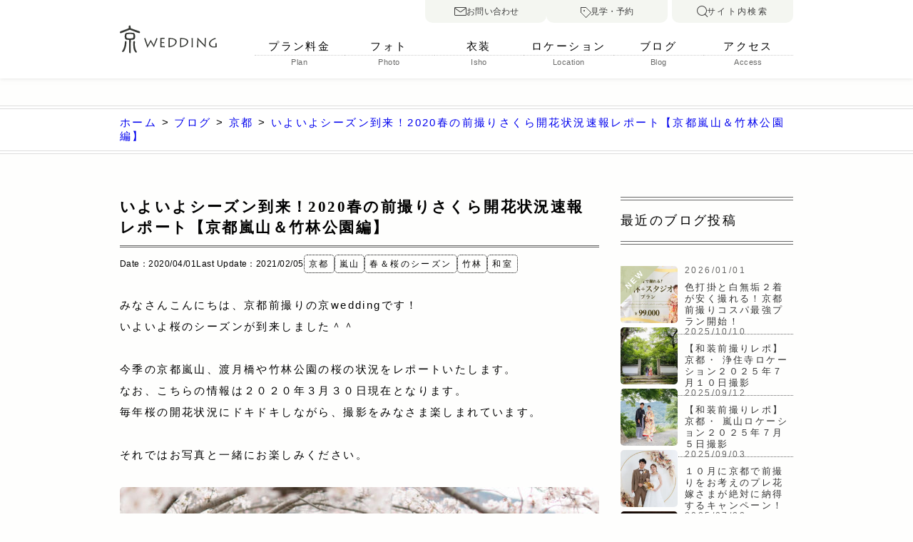

--- FILE ---
content_type: text/html; charset=UTF-8
request_url: https://kyo-wedding.com/blog/spring-photo-wedding/2020spring-report/
body_size: 14272
content:
<!DOCTYPE html>
<html lang="ja">
<head>
<meta charset="UTF-8">
<title>いよいよシーズン到来！2020春の前撮りさくら開花状況速報レポート【京都嵐山＆竹林公園編】｜京都前撮り＊京wedding｜ロケとスタジオのフォトウェディング</title>
<meta name="viewport" content="width=device-width, initial-scale=1">
<meta name="author" content="京ウェディング">
<meta name="format-detection" content="telephone=no">
<meta name='robots' content='index, follow, max-image-preview:large, max-snippet:-1, max-video-preview:-1'>

	<!-- This site is optimized with the Yoast SEO plugin v26.8 - https://yoast.com/product/yoast-seo-wordpress/ -->
	<meta name="description" content="みなさんこんにちは、京都前撮りの京weddingです！ いよいよ桜のシーズンが到来しました＾＾ 今季の京都嵐山、渡月橋や竹林公園の桜の状況をレポートいたします。 なお、こちらの情報は２０２０年３月３０日現在となります。">
	<link rel="canonical" href="https://kyo-wedding.com/blog/spring-photo-wedding/2020spring-report/">
	<meta property="og:locale" content="ja_JP">
	<meta property="og:type" content="article">
	<meta property="og:title" content="いよいよシーズン到来！2020春の前撮りさくら開花状況速報レポート【京都嵐山＆竹林公園編】">
	<meta property="og:description" content="みなさんこんにちは、京都前撮りの京weddingです！ いよいよ桜のシーズンが到来しました＾＾ 今季の京都嵐山、渡月橋や竹林公園の桜の状況をレポートいたします。 なお、こちらの情報は２０２０年３月３０日現在となります。">
	<meta property="og:url" content="https://kyo-wedding.com/blog/spring-photo-wedding/2020spring-report/">
	<meta property="og:site_name" content="京都前撮り＊京wedding｜ロケとスタジオのフォトウェディング">
	<meta property="article:publisher" content="https://www.facebook.com/kyowedding/">
	<meta property="article:published_time" content="2020-04-01T08:43:54+00:00">
	<meta property="article:modified_time" content="2021-02-05T01:57:32+00:00">
	<meta property="og:image" content="https://kyo-wedding.com/wp-content/uploads/2020/04/20200330-036.jpg">
	<meta name="author" content="京都前撮り＊京ウェディング">
	<meta name="twitter:card" content="summary_large_image">
	<meta name="twitter:image" content="https://kyo-wedding.com/wp-content/uploads/2020/04/20200330-036.jpg">
	<meta name="twitter:creator" content="@kyowedding">
	<meta name="twitter:site" content="@kyowedding">
	<script type="application/ld+json" class="yoast-schema-graph">{"@context":"https://schema.org","@graph":[{"@type":"Article","@id":"https://kyo-wedding.com/blog/spring-photo-wedding/2020spring-report/#article","isPartOf":{"@id":"https://kyo-wedding.com/blog/spring-photo-wedding/2020spring-report/"},"author":{"name":"京都前撮り＊京ウェディング","@id":"https://kyo-wedding.com/#/schema/person/12089b32a45372a5e5ad0b125a167006"},"headline":"いよいよシーズン到来！2020春の前撮りさくら開花状況速報レポート【京都嵐山＆竹林公園編】","datePublished":"2020-04-01T08:43:54+00:00","dateModified":"2021-02-05T01:57:32+00:00","mainEntityOfPage":{"@id":"https://kyo-wedding.com/blog/spring-photo-wedding/2020spring-report/"},"wordCount":29,"publisher":{"@id":"https://kyo-wedding.com/#organization"},"image":{"@id":"https://kyo-wedding.com/blog/spring-photo-wedding/2020spring-report/#primaryimage"},"thumbnailUrl":"https://kyo-wedding.com/wp-content/uploads/2020/04/20200330-036.jpg","articleSection":["京都","嵐山","春＆桜のシーズン","竹林","和室"],"inLanguage":"ja"},{"@type":"WebPage","@id":"https://kyo-wedding.com/blog/spring-photo-wedding/2020spring-report/","url":"https://kyo-wedding.com/blog/spring-photo-wedding/2020spring-report/","name":"いよいよシーズン到来！2020春の前撮りさくら開花状況速報レポート【京都嵐山＆竹林公園編】","isPartOf":{"@id":"https://kyo-wedding.com/#website"},"primaryImageOfPage":{"@id":"https://kyo-wedding.com/blog/spring-photo-wedding/2020spring-report/#primaryimage"},"image":{"@id":"https://kyo-wedding.com/blog/spring-photo-wedding/2020spring-report/#primaryimage"},"thumbnailUrl":"https://kyo-wedding.com/wp-content/uploads/2020/04/20200330-036.jpg","datePublished":"2020-04-01T08:43:54+00:00","dateModified":"2021-02-05T01:57:32+00:00","description":"みなさんこんにちは、京都前撮りの京weddingです！ いよいよ桜のシーズンが到来しました＾＾ 今季の京都嵐山、渡月橋や竹林公園の桜の状況をレポートいたします。 なお、こちらの情報は２０２０年３月３０日現在となります。","inLanguage":"ja","potentialAction":[{"@type":"ReadAction","target":["https://kyo-wedding.com/blog/spring-photo-wedding/2020spring-report/"]}]},{"@type":"ImageObject","inLanguage":"ja","@id":"https://kyo-wedding.com/blog/spring-photo-wedding/2020spring-report/#primaryimage","url":"https://kyo-wedding.com/wp-content/uploads/2020/04/20200330-036.jpg","contentUrl":"https://kyo-wedding.com/wp-content/uploads/2020/04/20200330-036.jpg","width":672,"height":448,"caption":"春の桜の季節に嵐山で前撮り"},{"@type":"WebSite","@id":"https://kyo-wedding.com/#website","url":"https://kyo-wedding.com/","name":"京都前撮り＊京wedding｜ロケとスタジオのフォトウェディング","description":"和装で撮影するおしゃれな京都前撮り","publisher":{"@id":"https://kyo-wedding.com/#organization"},"potentialAction":[{"@type":"SearchAction","target":{"@type":"EntryPoint","urlTemplate":"https://kyo-wedding.com/?s={search_term_string}"},"query-input":{"@type":"PropertyValueSpecification","valueRequired":true,"valueName":"search_term_string"}}],"inLanguage":"ja"},{"@type":"Organization","@id":"https://kyo-wedding.com/#organization","name":"京都前撮り 京ウェディング","url":"https://kyo-wedding.com/","logo":{"@type":"ImageObject","inLanguage":"ja","@id":"https://kyo-wedding.com/#/schema/logo/image/","url":"https://kyo-wedding.com/wp-content/uploads/2020/08/kyowedding-logo.jpg","contentUrl":"https://kyo-wedding.com/wp-content/uploads/2020/08/kyowedding-logo.jpg","width":120,"height":60,"caption":"京都前撮り 京ウェディング"},"image":{"@id":"https://kyo-wedding.com/#/schema/logo/image/"},"sameAs":["https://www.facebook.com/kyowedding/","https://x.com/kyowedding","https://www.instagram.com/kyo_wedding/"]},{"@type":"Person","@id":"https://kyo-wedding.com/#/schema/person/12089b32a45372a5e5ad0b125a167006","name":"京都前撮り＊京ウェディング","sameAs":["https://kyo-wedding.com/"]}]}</script>
	<!-- / Yoast SEO plugin. -->




<link rel="preload" as="image" fetchpriority="high" href="https://kyo-wedding.com/wp-content/uploads/2020/04/20200330-077.jpg" imagesrcset="https://kyo-wedding.com/wp-content/uploads/2020/04/20200330-077-160x160.jpg?_mod=1680449365 160w, https://kyo-wedding.com/wp-content/uploads/2020/04/20200330-077-260x260.jpg?_mod=1680449365 260w, https://kyo-wedding.com/wp-content/uploads/2020/04/20200330-077-90x90.jpg?_mod=1679302774 90w, https://kyo-wedding.com/wp-content/uploads/2020/04/20200330-077-180x180.jpg?_mod=1679302774 180w, https://kyo-wedding.com/wp-content/uploads/2020/04/20200330-077-272x272.jpg?_mod=1679302774 272w, https://kyo-wedding.com/wp-content/uploads/2020/04/20200330-077-120x120.jpg?_mod=1677985013 120w, https://kyo-wedding.com/wp-content/uploads/2020/04/20200330-077-150x150.jpg?_mod=1585720420 150w" imagesizes="(max-width: 880px) calc(100vw - 32px), (max-width: 976px) 70vw, 1344px">
<link rel="preload" href="https://kyo-wedding.com/wp-content/themes/kyo-wedding/style.css?202508250220" as="style">
<link rel="preload" href="https://kyo-wedding.com/wp-content/themes/kyo-wedding/js/script.js?202508250220" as="script">

<link rel="stylesheet" href="https://kyo-wedding.com/wp-content/themes/kyo-wedding/style.css?202508250220" type="text/css">
<link rel="icon" href="https://kyo-wedding.com/wp-content/themes/kyo-wedding/img/favicon.ico">
<link rel="apple-touch-icon" href="https://kyo-wedding.com/wp-content/themes/kyo-wedding/img/apple-touch-icon.png">
<link rel="alternate" type="application/rss+xml" title="京都前撮り「京wedding」ブログ &raquo; フィード" href="https://kyo-wedding.com/feed/">
<script src="https://kyo-wedding.com/wp-content/themes/kyo-wedding/js/script.js?202508250220"></script>
<style id='global-styles-inline-css' type='text/css'>
:root{--wp--preset--aspect-ratio--square: 1;--wp--preset--aspect-ratio--4-3: 4/3;--wp--preset--aspect-ratio--3-4: 3/4;--wp--preset--aspect-ratio--3-2: 3/2;--wp--preset--aspect-ratio--2-3: 2/3;--wp--preset--aspect-ratio--16-9: 16/9;--wp--preset--aspect-ratio--9-16: 9/16;--wp--preset--color--black: #000000;--wp--preset--color--cyan-bluish-gray: #abb8c3;--wp--preset--color--white: #ffffff;--wp--preset--color--pale-pink: #f78da7;--wp--preset--color--vivid-red: #cf2e2e;--wp--preset--color--luminous-vivid-orange: #ff6900;--wp--preset--color--luminous-vivid-amber: #fcb900;--wp--preset--color--light-green-cyan: #7bdcb5;--wp--preset--color--vivid-green-cyan: #00d084;--wp--preset--color--pale-cyan-blue: #8ed1fc;--wp--preset--color--vivid-cyan-blue: #0693e3;--wp--preset--color--vivid-purple: #9b51e0;--wp--preset--gradient--vivid-cyan-blue-to-vivid-purple: linear-gradient(135deg,rgb(6,147,227) 0%,rgb(155,81,224) 100%);--wp--preset--gradient--light-green-cyan-to-vivid-green-cyan: linear-gradient(135deg,rgb(122,220,180) 0%,rgb(0,208,130) 100%);--wp--preset--gradient--luminous-vivid-amber-to-luminous-vivid-orange: linear-gradient(135deg,rgb(252,185,0) 0%,rgb(255,105,0) 100%);--wp--preset--gradient--luminous-vivid-orange-to-vivid-red: linear-gradient(135deg,rgb(255,105,0) 0%,rgb(207,46,46) 100%);--wp--preset--gradient--very-light-gray-to-cyan-bluish-gray: linear-gradient(135deg,rgb(238,238,238) 0%,rgb(169,184,195) 100%);--wp--preset--gradient--cool-to-warm-spectrum: linear-gradient(135deg,rgb(74,234,220) 0%,rgb(151,120,209) 20%,rgb(207,42,186) 40%,rgb(238,44,130) 60%,rgb(251,105,98) 80%,rgb(254,248,76) 100%);--wp--preset--gradient--blush-light-purple: linear-gradient(135deg,rgb(255,206,236) 0%,rgb(152,150,240) 100%);--wp--preset--gradient--blush-bordeaux: linear-gradient(135deg,rgb(254,205,165) 0%,rgb(254,45,45) 50%,rgb(107,0,62) 100%);--wp--preset--gradient--luminous-dusk: linear-gradient(135deg,rgb(255,203,112) 0%,rgb(199,81,192) 50%,rgb(65,88,208) 100%);--wp--preset--gradient--pale-ocean: linear-gradient(135deg,rgb(255,245,203) 0%,rgb(182,227,212) 50%,rgb(51,167,181) 100%);--wp--preset--gradient--electric-grass: linear-gradient(135deg,rgb(202,248,128) 0%,rgb(113,206,126) 100%);--wp--preset--gradient--midnight: linear-gradient(135deg,rgb(2,3,129) 0%,rgb(40,116,252) 100%);--wp--preset--font-size--small: 13px;--wp--preset--font-size--medium: 20px;--wp--preset--font-size--large: 36px;--wp--preset--font-size--x-large: 42px;--wp--preset--spacing--20: 0.44rem;--wp--preset--spacing--30: 0.67rem;--wp--preset--spacing--40: 1rem;--wp--preset--spacing--50: 1.5rem;--wp--preset--spacing--60: 2.25rem;--wp--preset--spacing--70: 3.38rem;--wp--preset--spacing--80: 5.06rem;--wp--preset--shadow--natural: 6px 6px 9px rgba(0, 0, 0, 0.2);--wp--preset--shadow--deep: 12px 12px 50px rgba(0, 0, 0, 0.4);--wp--preset--shadow--sharp: 6px 6px 0px rgba(0, 0, 0, 0.2);--wp--preset--shadow--outlined: 6px 6px 0px -3px rgb(255, 255, 255), 6px 6px rgb(0, 0, 0);--wp--preset--shadow--crisp: 6px 6px 0px rgb(0, 0, 0);}:where(.is-layout-flex){gap: 0.5em;}:where(.is-layout-grid){gap: 0.5em;}body .is-layout-flex{display: flex;}.is-layout-flex{flex-wrap: wrap;align-items: center;}.is-layout-flex > :is(*, div){margin: 0;}body .is-layout-grid{display: grid;}.is-layout-grid > :is(*, div){margin: 0;}:where(.wp-block-columns.is-layout-flex){gap: 2em;}:where(.wp-block-columns.is-layout-grid){gap: 2em;}:where(.wp-block-post-template.is-layout-flex){gap: 1.25em;}:where(.wp-block-post-template.is-layout-grid){gap: 1.25em;}.has-black-color{color: var(--wp--preset--color--black) !important;}.has-cyan-bluish-gray-color{color: var(--wp--preset--color--cyan-bluish-gray) !important;}.has-white-color{color: var(--wp--preset--color--white) !important;}.has-pale-pink-color{color: var(--wp--preset--color--pale-pink) !important;}.has-vivid-red-color{color: var(--wp--preset--color--vivid-red) !important;}.has-luminous-vivid-orange-color{color: var(--wp--preset--color--luminous-vivid-orange) !important;}.has-luminous-vivid-amber-color{color: var(--wp--preset--color--luminous-vivid-amber) !important;}.has-light-green-cyan-color{color: var(--wp--preset--color--light-green-cyan) !important;}.has-vivid-green-cyan-color{color: var(--wp--preset--color--vivid-green-cyan) !important;}.has-pale-cyan-blue-color{color: var(--wp--preset--color--pale-cyan-blue) !important;}.has-vivid-cyan-blue-color{color: var(--wp--preset--color--vivid-cyan-blue) !important;}.has-vivid-purple-color{color: var(--wp--preset--color--vivid-purple) !important;}.has-black-background-color{background-color: var(--wp--preset--color--black) !important;}.has-cyan-bluish-gray-background-color{background-color: var(--wp--preset--color--cyan-bluish-gray) !important;}.has-white-background-color{background-color: var(--wp--preset--color--white) !important;}.has-pale-pink-background-color{background-color: var(--wp--preset--color--pale-pink) !important;}.has-vivid-red-background-color{background-color: var(--wp--preset--color--vivid-red) !important;}.has-luminous-vivid-orange-background-color{background-color: var(--wp--preset--color--luminous-vivid-orange) !important;}.has-luminous-vivid-amber-background-color{background-color: var(--wp--preset--color--luminous-vivid-amber) !important;}.has-light-green-cyan-background-color{background-color: var(--wp--preset--color--light-green-cyan) !important;}.has-vivid-green-cyan-background-color{background-color: var(--wp--preset--color--vivid-green-cyan) !important;}.has-pale-cyan-blue-background-color{background-color: var(--wp--preset--color--pale-cyan-blue) !important;}.has-vivid-cyan-blue-background-color{background-color: var(--wp--preset--color--vivid-cyan-blue) !important;}.has-vivid-purple-background-color{background-color: var(--wp--preset--color--vivid-purple) !important;}.has-black-border-color{border-color: var(--wp--preset--color--black) !important;}.has-cyan-bluish-gray-border-color{border-color: var(--wp--preset--color--cyan-bluish-gray) !important;}.has-white-border-color{border-color: var(--wp--preset--color--white) !important;}.has-pale-pink-border-color{border-color: var(--wp--preset--color--pale-pink) !important;}.has-vivid-red-border-color{border-color: var(--wp--preset--color--vivid-red) !important;}.has-luminous-vivid-orange-border-color{border-color: var(--wp--preset--color--luminous-vivid-orange) !important;}.has-luminous-vivid-amber-border-color{border-color: var(--wp--preset--color--luminous-vivid-amber) !important;}.has-light-green-cyan-border-color{border-color: var(--wp--preset--color--light-green-cyan) !important;}.has-vivid-green-cyan-border-color{border-color: var(--wp--preset--color--vivid-green-cyan) !important;}.has-pale-cyan-blue-border-color{border-color: var(--wp--preset--color--pale-cyan-blue) !important;}.has-vivid-cyan-blue-border-color{border-color: var(--wp--preset--color--vivid-cyan-blue) !important;}.has-vivid-purple-border-color{border-color: var(--wp--preset--color--vivid-purple) !important;}.has-vivid-cyan-blue-to-vivid-purple-gradient-background{background: var(--wp--preset--gradient--vivid-cyan-blue-to-vivid-purple) !important;}.has-light-green-cyan-to-vivid-green-cyan-gradient-background{background: var(--wp--preset--gradient--light-green-cyan-to-vivid-green-cyan) !important;}.has-luminous-vivid-amber-to-luminous-vivid-orange-gradient-background{background: var(--wp--preset--gradient--luminous-vivid-amber-to-luminous-vivid-orange) !important;}.has-luminous-vivid-orange-to-vivid-red-gradient-background{background: var(--wp--preset--gradient--luminous-vivid-orange-to-vivid-red) !important;}.has-very-light-gray-to-cyan-bluish-gray-gradient-background{background: var(--wp--preset--gradient--very-light-gray-to-cyan-bluish-gray) !important;}.has-cool-to-warm-spectrum-gradient-background{background: var(--wp--preset--gradient--cool-to-warm-spectrum) !important;}.has-blush-light-purple-gradient-background{background: var(--wp--preset--gradient--blush-light-purple) !important;}.has-blush-bordeaux-gradient-background{background: var(--wp--preset--gradient--blush-bordeaux) !important;}.has-luminous-dusk-gradient-background{background: var(--wp--preset--gradient--luminous-dusk) !important;}.has-pale-ocean-gradient-background{background: var(--wp--preset--gradient--pale-ocean) !important;}.has-electric-grass-gradient-background{background: var(--wp--preset--gradient--electric-grass) !important;}.has-midnight-gradient-background{background: var(--wp--preset--gradient--midnight) !important;}.has-small-font-size{font-size: var(--wp--preset--font-size--small) !important;}.has-medium-font-size{font-size: var(--wp--preset--font-size--medium) !important;}.has-large-font-size{font-size: var(--wp--preset--font-size--large) !important;}.has-x-large-font-size{font-size: var(--wp--preset--font-size--x-large) !important;}
/*# sourceURL=global-styles-inline-css */
</style>
</head>

<body class="wp-singular post-template-default single single-post postid-4962 single-format-standard wp-theme-kyo-wedding">
<div id="wrapper">
<div class="page-top-target"></div>

<!-- header -->
<div id="header">
<div class="header-inner">
<div id="logo"><a href="https://kyo-wedding.com/"><img decoding="async" src="https://kyo-wedding.com/wp-content/themes/kyo-wedding/img/logo-kyowedding.svgz?1" alt="京都前撮り 京ウェディング" width="136" height="40"></a></div>
<ul id="menu">
<li class="menu-li tb-only"><a href="https://kyo-wedding.com/" class="m-link">京都前撮り「京ウェディング」ホーム</a></li>
<li class="menu-li">
<div class="pc-only"><a href="https://kyo-wedding.com/plan/" class="m-link">プラン料金</a><span class="menu-en">Plan</span></div>
<div class="acdn acdn_close tb-only"><span class="m-link">プラン料金</span></div>
<ul class="menu_content acdn_close tb-only">
<li class="menu-li-in2"><a href="https://kyo-wedding.com/plan/" class="m-link-in">プラン一覧</a></li>
<li class="menu-li-in2"><a href="https://kyo-wedding.com/plan/maedori-loc1-wa1/" class="m-link-in">和装1着1ロケプラン</a></li>
<li class="menu-li-in2"><a href="https://kyo-wedding.com/plan/maedori-loc1-wa2/" class="m-link-in">和装2着1ロケプラン</a></li>
<li class="menu-li-in2"><a href="https://kyo-wedding.com/plan/maedori-loc2-wa1/" class="m-link-in">和装1着2ロケプラン</a></li>
<li class="menu-li-in2"><a href="https://kyo-wedding.com/plan/maedori-loc2-wa2/" class="m-link-in">和装2着2ロケプラン</a></li>
<li class="menu-li-in2"><a href="https://kyo-wedding.com/plan/chikurin-maedori/" class="m-link-in">竹林前撮りプラン</a></li>
<li class="menu-li-in2"><a href="https://kyo-wedding.com/plan/washitsu-chikurin-maedori/" class="m-link-in">和室＋竹林前撮り<br>プラン</a></li>
<li class="menu-li-in2"><a href="https://kyo-wedding.com/plan/maedori-studio-mini/" class="m-link-in">ミニスタジオプラン</a></li>
<li class="menu-li-in2"><a href="https://kyo-wedding.com/plan/maedori-studio-wayo1/" class="m-link-in">1着スタジオプラン</a></li>
<li class="menu-li-in2"><a href="https://kyo-wedding.com/plan/maedori-studio-wa2/" class="m-link-in">和装2着スタジオプラン</a></li>
<li class="menu-li-in2"><a href="https://kyo-wedding.com/plan/maedori-studio-wa1yo1/" class="m-link-in">和装1着＋洋装1着<br>スタジオプラン</a></li>
<li class="menu-li-in2"><a href="https://kyo-wedding.com/plan/chikurin-studio-plan/" class="m-link-in">２着で撮れる！<br>竹林＋スタジオプラン</a></li>
<li class="menu-li-in2"><a href="https://kyo-wedding.com/plan/maedori-loc1-wa1-studio-wayo1/" class="m-link-in">和装1着1ロケ＋<br>1着スタジオプラン</a></li>
<li class="menu-li-in2"><a href="https://kyo-wedding.com/plan/maedori-loc1-wa2-studio-wayo1/" class="m-link-in">和装2着1ロケ＋<br>1着スタジオプラン</a></li>
<li class="menu-li-in2"><a href="https://kyo-wedding.com/plan/maedori-loc2-wa1-studio-wayo1/" class="m-link-in">和装1着2ロケ＋<br>1着スタジオプラン</a></li>
<li class="menu-li-in2"><a href="https://kyo-wedding.com/plan/maedori-loc2-wa2-studio-wayo1/" class="m-link-in">和装2着2ロケ＋<br>1着スタジオプラン</a></li>
<li class="menu-li-in2"><a href="https://kyo-wedding.com/maedori-movie/" class="m-link-in">前撮りムービー</a></li>
</ul>
</li>

<li class="menu-li tb-only">
<div class="acdn acdn_close tb-only"><span class="m-link">キャンペーン</span></div>
<ul class="menu_content acdn_close tb-only">
<li class="menu-li-in2"><a href="https://kyo-wedding.com/campaign/" class="m-link-in">キャンペーン一覧</a></li>


<!-- 毎年11/01～03/01まで表示 -->
<li class="menu-li-in2"><a href="https://kyo-wedding.com/spring-campaign/" class="m-link-in">桜早割キャンペーン</a></li>
<!-- //毎年11/01～03/01まで表示 -->


<!-- 2026/02/21まで表示 -->
<li class="menu-li-in2"><a href="https://kyo-wedding.com/spring-fair/" class="m-link-in">桜前撮り相談会</a></li>
<!-- //2026/02/21まで表示 -->








<!-- 毎年11/01～03/14まで表示 -->
<li class="menu-li-in2"><a href="https://kyo-wedding.com/winter-campaign/" class="m-link-in">ウィンターキャンペーン</a></li>
<!-- //毎年11/01～03/14まで表示 -->
</ul>
</li>

<li class="menu-li"><a href="https://kyo-wedding.com/photo/" class="m-link">フォト</a><span class="menu-en">Photo</span></li>

<li class="menu-li">
<div class="pc-only"><a href="https://kyo-wedding.com/isho/" class="m-link">衣装</a><span class="menu-en">Isho</span></div>
<div class="acdn acdn_close tb-only"><span class="m-link">衣装</span></div>
<ul class="menu_content acdn_close tb-only">
<li class="menu-li-in2"><a href="https://kyo-wedding.com/isho/" class="m-link-in">衣装</a></li>
<li class="menu-li-in2"><a href="https://kyo-wedding.com/isho/waso/" class="m-link-in">和装</a></li>
<li class="menu-li-in2"><a href="https://kyo-wedding.com/isho/yoso/" class="m-link-in">ドレス＆タキシード</a></li>
<li class="menu-li-in2"><a href="https://kyo-wedding.com/isho/waso-option/" class="m-link-in">はこせこセット・半衿・<br>重ね衿・色掛下</a></li>
<li class="menu-li-in2"><a href="https://kyo-wedding.com/maedori-item/" class="m-link-in">和装前撮りのアイテム</a></li>
</ul>
</li>

<li class="menu-li">
<div class="pc-only"><a href="https://kyo-wedding.com/location/" class="m-link">ロケーション</a><span class="menu-en">Location</span></div>
<div class="acdn acdn_close tb-only"><span class="m-link">ロケーション</span></div>
<ul class="menu_content acdn_close tb-only">
<li class="menu-li-in2"><a href="https://kyo-wedding.com/location/" class="m-link-in">ロケーション一覧</a></li>
<li class="menu-li-in2"><a href="https://kyo-wedding.com/location/studio/" class="m-link-in">スタジオ</a></li>
<li class="menu-li-in2"><a href="https://kyo-wedding.com/location/arashiyama/" class="m-link-in">嵐山</a></li>
<li class="menu-li-in2"><a href="https://kyo-wedding.com/location/sagano/" class="m-link-in">嵯峨野の竹林</a></li>
<li class="menu-li-in2"><a href="https://kyo-wedding.com/blog/higashiyama/preshooting-at-kyoto-yasaka/" class="m-link-in">八坂</a></li>
<li class="menu-li-in2"><a href="https://kyo-wedding.com/location/gion/" class="m-link-in">祇園</a></li>
<li class="menu-li-in2"><a href="https://kyo-wedding.com/location/tofukuji/" class="m-link-in">東福寺</a></li>
<li class="menu-li-in2"><a href="https://kyo-wedding.com/location/yakatabune/" class="m-link-in">屋形船</a></li>
<li class="menu-li-in2"><a href="https://kyo-wedding.com/location/oharano-jinjya/" class="m-link-in">大原野神社</a></li>
<li class="menu-li-in2"><a href="https://kyo-wedding.com/blog/daikakuji/preshooting-at-daikakuji/" class="m-link-in">大覚寺</a></li>
<li class="menu-li-in2"><a href="https://kyo-wedding.com/location/jyojyuji/" class="m-link-in">浄住寺</a></li>
<li class="menu-li-in2"><a href="https://kyo-wedding.com/blog/kyoto-maedori/plumblossoms-and-preshooting/" class="m-link-in">梅宮大社</a></li>
<li class="menu-li-in2"><a href="https://kyo-wedding.com/location#i-chikurinkoen" class="m-link-in">洛西竹林公園</a></li>
</ul>
</li>


<li class="menu-li tb-only"><a href="https://kyo-wedding.com/order/" class="m-link">見学・予約</a></li>
<li class="menu-li tb-only"><a href="https://kyo-wedding.com/contact/" class="m-link">お問い合わせ</a></li>
<li class="menu-li tb-only"><a href="https://lin.ee/DhEl6jJ" class="m-link" target="_blank" rel="nofollow noopener noreferrer">LINE友だち追加</a></li>
<li class="menu-li"><a href="https://kyo-wedding.com/blog/" class="m-link">ブログ</a><span class="menu-en">Blog</span></li>
<li class="menu-li tb-only"><a href="https://kyo-wedding.com/faq/" class="m-link">よくあるご質問</a></li>
<li class="menu-li"><a href="https://kyo-wedding.com/shop/" class="m-link"><span class="pc-only">アクセス</span><span class="tb-only">ショップ／アクセス</span></a><span class="menu-en">Access</span></li>
<li class="menu-li tb-only"><a href="https://kyo-wedding.com/profile/" class="m-link">事業案内</a></li>
</ul>
<div class="header-sub-menu">
<div class="header-tel"><a href="tel:075-366-8386" class="tellink h-link"><div class="mobile-icon"></div>TEL</a></div>
<div class="header-contact"><a href="https://kyo-wedding.com/contact/" class="h-link"><div class="mail-icon"></div>お問い合わせ</a></div>
<div class="header-order"><a href="https://kyo-wedding.com/order/" class="h-link"><div class="tag-icon"></div>見学・予約</a></div>
</div>
<div class="header-search rollover"><div class="search-icon"></div><span class="pc-only">サイト内検索</span></div>
<div class="hamburger hamburger-htx"><span class="h-span"></span></div>
</div>
<div id="search-window">
<div class="search-window-menu">
<form method="get" action="https://kyo-wedding.com/">
<input name="s" type="text" id="search-head" placeholder="Search...">
<button type="submit" aria-label="検索" class="search-window-button"><span class="search-icon"></span></button>
</form>
</div>
</div>
</div>
<!-- //header -->

<!-- pankuzu -->
<div id="pankuzu">
<div id="pankuzu-inner">
<div class="breadcrumbs" itemscope itemtype="http://schema.org/BreadcrumbList">
<span itemprop="itemListElement" itemscope itemtype="https://schema.org/ListItem"><a itemprop="item" href="https://kyo-wedding.com/" class="home"><span itemprop="name">ホーム</span></a><meta itemprop="position" content="1"></span> &gt; <span itemprop="itemListElement" itemscope itemtype="https://schema.org/ListItem"><a itemprop="item" href="https://kyo-wedding.com/blog/" class="post-root post post-post"><span itemprop="name">ブログ</span></a><meta itemprop="position" content="2"></span> &gt; <span itemprop="itemListElement" itemscope itemtype="https://schema.org/ListItem"><a itemprop="item" href="https://kyo-wedding.com/blog/category/kyoto-maedori/" class="taxonomy category"><span itemprop="name">京都</span></a><meta itemprop="position" content="3"></span> &gt; <span itemprop="itemListElement" itemscope itemtype="https://schema.org/ListItem"><a itemprop="item" href="https://kyo-wedding.com/blog/spring-photo-wedding/2020spring-report/" class="post post-post current-item"><span itemprop="name">いよいよシーズン到来！2020春の前撮りさくら開花状況速報レポート【京都嵐山＆竹林公園編】</span></a><meta itemprop="position" content="4"></span></div>
</div>
</div>
<!-- //pankuzu -->


<div id="wrap">
<div id="main">
<div id="post-4962" class="post-4962 post type-post status-publish format-standard has-post-thumbnail category-kyoto-maedori category-arashiyama category-spring-photo-wedding category-chikurin category-washitsu">
<h1 class="pageTitle entry-title heading-01">いよいよシーズン到来！2020春の前撮りさくら開花状況速報レポート【京都嵐山＆竹林公園編】</h1>

<div class="post-data">
<div class="posting-date">Date：2020/04/01</div>
<div class="update-date">Last Update：2021/02/05</div>
<ul class="post-category">
<li class="post-category-li"><a href="https://kyo-wedding.com/blog/category/kyoto-maedori/" class="post-category-link">京都</a></li><li class="post-category-li"><a href="https://kyo-wedding.com/blog/category/arashiyama/" class="post-category-link">嵐山</a></li><li class="post-category-li"><a href="https://kyo-wedding.com/blog/category/spring-photo-wedding/" class="post-category-link">春＆桜のシーズン</a></li><li class="post-category-li"><a href="https://kyo-wedding.com/blog/category/chikurin/" class="post-category-link">竹林</a></li><li class="post-category-li"><a href="https://kyo-wedding.com/blog/category/washitsu/" class="post-category-link">和室</a></li></ul>
</div>

<div class="entry-content">

<p>みなさんこんにちは、京都前撮りの京weddingです！<br>
いよいよ桜のシーズンが到来しました＾＾</p>
<p>今季の京都嵐山、渡月橋や竹林公園の桜の状況をレポートいたします。<br>
なお、こちらの情報は２０２０年３月３０日現在となります。<br>
毎年桜の開花状況にドキドキしながら、撮影をみなさま楽しまれています。</p>
<p>それではお写真と一緒にお楽しみください。</p>
<div class="img-wrap"><img fetchpriority="high" decoding="async" src="https://kyo-wedding.com/wp-content/uploads/2020/04/20200330-077.jpg" alt="春の桜の季節に嵐山で前撮り" width="672" height="448" class="alignnone size-full wp-image-4970 fadein-first" style="aspect-ratio:672/448"></div>
<h2>【嵐山・渡月橋で桜との前撮り】</h2>
<p>京都の観光地でも有名な嵐山には桜の種類としてソメイヨシノや枝垂れ桜があります&#x1f338;<br>
ソメイヨシノは３月末〜４月一週目にかけて満開になります。<br>
今年は少し早い様子・・・！枝垂れ桜はあと少しのようです&#x1f609;<br>
ソメイヨシノは８分咲きとなっており、一面ピンクでとても幻想的な風景です。</p>
<div class="img-wrap"><img decoding="async" src="https://kyo-wedding.com/wp-content/themes/kyo-wedding/img/spacer.png" data-src="https://kyo-wedding.com/wp-content/uploads/2020/04/20200330-008.jpg" alt="春の桜の季節に嵐山で前撮り" width="672" height="448" class="alignnone size-full wp-image-4966 lazyload fadein" style="aspect-ratio:672/448"></div>
<div class="img-wrap"><img decoding="async" src="https://kyo-wedding.com/wp-content/themes/kyo-wedding/img/spacer.png" data-src="https://kyo-wedding.com/wp-content/uploads/2020/04/20200330-025.jpg" alt="春の桜の季節に嵐山で前撮り" width="672" height="448" class="alignnone size-full wp-image-4967 lazyload fadein" style="aspect-ratio:672/448"></div>
<p>桜で色づいた嵐山をバックに撮影することも可能です&#x1f337;<br>
嵐山といえば渡月橋！渡月橋と春の嵐山を一緒に残せるスポットは大人気♪</p>
<p>また、新郎新婦様のポーズはプロのカメラマンより指示がありますので、当日は緊張せず、リラックスして撮影することができます&#x263a;&#xfe0f;</p>
<p>また、嵐山での撮影では渡月橋を渡って、お店の多い側と公園側とどちらも撮影できますので様々な桜でバリエーション豊かに楽しく過ごすことができます&#x1f609;</p>
<div class="img-wrap"><img loading="lazy" decoding="async" src="https://kyo-wedding.com/wp-content/themes/kyo-wedding/img/spacer.png" data-src="https://kyo-wedding.com/wp-content/uploads/2020/04/20200330-048.jpg" alt="春の桜の季節に嵐山で前撮り" width="672" height="448" class="alignnone size-full wp-image-4969 lazyload fadein" style="aspect-ratio:672/448"></div>
<div class="img-wrap"><img loading="lazy" decoding="async" src="https://kyo-wedding.com/wp-content/themes/kyo-wedding/img/spacer.png" data-src="https://kyo-wedding.com/wp-content/uploads/2020/04/20200330-036.jpg" alt="春の桜の季節に嵐山で前撮り" width="672" height="448" class="alignnone size-full wp-image-4968 lazyload fadein" style="aspect-ratio:672/448"></div>
<div class="img-wrap"><img loading="lazy" decoding="async" src="https://kyo-wedding.com/wp-content/themes/kyo-wedding/img/spacer.png" data-src="https://kyo-wedding.com/wp-content/uploads/2020/04/20200330-090.jpg" alt="春の嵐山・指輪ショット" width="672" height="448" class="alignnone size-full wp-image-4971 lazyload fadein" style="aspect-ratio:672/448"></div>
<h2>【竹林公園】</h2>
<p>竹林公園では美しい竹林を中心に撮影をしていきます。<br>
春の竹林はより色は緑になり、撮影中に吹く風で揺れる竹は、風情があり癒されます&#x1f38d;<br>
また、竹林公園の中にはいくつか桜があるため竹林＆桜で撮影をご希望の方にもおすすめしております♡</p>
<div class="img-wrap"><img loading="lazy" decoding="async" src="https://kyo-wedding.com/wp-content/themes/kyo-wedding/img/spacer.png" data-src="https://kyo-wedding.com/wp-content/uploads/2020/04/20200330-116.jpg" alt="竹林公園での春の前撮り" width="672" height="448" class="alignnone size-full wp-image-4972 lazyload fadein" style="aspect-ratio:672/448"></div>
<div class="img-wrap"><img loading="lazy" decoding="async" src="https://kyo-wedding.com/wp-content/themes/kyo-wedding/img/spacer.png" data-src="https://kyo-wedding.com/wp-content/uploads/2020/04/20200330-189.jpg" alt="竹林公園での春の前撮り" width="672" height="448" class="alignnone size-full wp-image-4973 lazyload fadein" style="aspect-ratio:672/448"></div>
<p>お茶目なおふたりは、１００円ショップで刀をゲットされたそうです。笑<br>
新郎様は全力で刀をキャーッチ！<br>
しっかりとしたショットも撮影しつつ、茶目っ気のある撮影もたまに挟んでいきます♡</p>
<div class="img-wrap"><img loading="lazy" decoding="async" src="https://kyo-wedding.com/wp-content/themes/kyo-wedding/img/spacer.png" data-src="https://kyo-wedding.com/wp-content/uploads/2020/04/20200330-209.jpg" alt="竹林公園での春の前撮り" width="672" height="448" class="alignnone size-full wp-image-4975 lazyload fadein" style="aspect-ratio:672/448"></div>
<p>竹林公園の枝垂れ桜は７分咲きで、撮影されていたおふたりも「綺麗〜&#x1f97a;」とご自分の携帯で撮影をされていました♪</p>
<p>桜の時期はお花見もかねて撮影ができるのでいいですね&#x1f361;</p>
<p>そしてそして〜！<br>
竹林公園には「和室」があり、オプションでつけることも可能です！<br>
畳のいい香りがしており、一休みにはちょうどいい場所です。<br>
今回は紙風船でおふたりにぽんぽんして頂きました〜&#x1f388;</p>
<div class="img-wrap"><img loading="lazy" decoding="async" src="https://kyo-wedding.com/wp-content/themes/kyo-wedding/img/spacer.png" data-src="https://kyo-wedding.com/wp-content/uploads/2020/04/20200330-270.jpg" alt="竹林公園での春の前撮り" width="672" height="448" class="alignnone size-full wp-image-4977 lazyload fadein" style="aspect-ratio:672/448"></div>
<div class="img-wrap"><img loading="lazy" decoding="async" src="https://kyo-wedding.com/wp-content/themes/kyo-wedding/img/spacer.png" data-src="https://kyo-wedding.com/wp-content/uploads/2020/04/20200330-244.jpg" alt="竹林公園での春の前撮り" width="672" height="448" class="alignnone size-full wp-image-4976 lazyload fadein" style="aspect-ratio:672/448"></div>
<p>最後はおふたりのリクエストショットのジャンプ！</p>
<p>和装でジャンプはご新婦様には特に難しいのですが気持ちの良いジャンプをご披露していただきました〜！すごい！<br>
まるで空を飛んでいるかのようなおふたり！楽しそうですね&#x263a;&#xfe0f;<br>
最後の力を振り絞っていただきありがとうございます♡</p>
<p>お天気にも恵まれ非常に楽しい撮影になりました♪<br>
2020年3月30日現在の桜開花＆撮影レポートでした〜！<br>
随時更新していきますので、お楽しみに&#x1f338;</p>

<!-- author -->
<div id="post-author" class="flex mar-t30">
<div class="author-photo">
<img decoding="async" loading="lazy" data-srcset="https://kyo-wedding.com/wp-content/themes/kyo-wedding/img/author-kyowedding-200-200.jpg 200w, https://kyo-wedding.com/wp-content/themes/kyo-wedding/img/author-kyowedding-300-300.jpg 300w" src="https://kyo-wedding.com/wp-content/themes/kyo-wedding/img/spacer.png" data-src="https://kyo-wedding.com/wp-content/themes/kyo-wedding/img/author-kyowedding-300-300.jpg" alt="京都前撮り＊京ウェディング" width="150" height="150" class="lazyload ar1-1 fadein" data-sizes="(max-width:880px) 100px, 300px">
</div>
<div class="author-name-wrap">
<div class="author-sub-name fwn">京都前撮り＆フォトウェディング</div>
<h2 class="author-name fwn">京ウェディング</h2>
</div>
<ul class="author-meta">
<li class="author-li">〒615-8224 京都府京都市西京区上桂三ノ宮町15-1</li><li class="author-li">TEL 075-366-8386</li><li class="author-li"><a href="https://kyo-wedding.com/">https://kyo-wedding.com/</a></li><li class="author-li">OPEN 11:00～18:00</li></ul>
</div>
<!-- //author -->

<!-- blog-under-plan
<div class="heading-w-line mar-t30"><h2 class="fs18 fwn">京都前撮りプラン一覧</h2></div>
<div id="blog-under-plan" class="flex">

<div class="flex-2-1">
<a href="https://kyo-wedding.com/plan/maedori-studio-1-plan/" class="price-layer-wrap">
<img decoding="async" loading="lazy" src="https://kyo-wedding.com/wp-content/themes/kyo-wedding/img/spacer.png" data-src="https://kyo-wedding.com/wp-content/themes/kyo-wedding/img/plan-studio-1-price.svgz?1" alt="スタジオ1着プランの値段" width="300" height="78" class="price-layer lazyload fadein">
<img decoding="async" loading="lazy" data-srcset="https://kyo-wedding.com/wp-content/themes/kyo-wedding/img/banner-maedori-studio-1-plan-704-396.jpg?1 704w, https://kyo-wedding.com/wp-content/themes/kyo-wedding/img/banner-maedori-studio-1-plan-928-522.jpg?1 928w" src="https://kyo-wedding.com/wp-content/themes/kyo-wedding/img/spacer.png" data-src="https://kyo-wedding.com/wp-content/themes/kyo-wedding/img/banner-maedori-studio-1-plan-928-522.jpg?1" alt="スタジオ1着プラン" width="464" height="261" class="lazyload ar16-9 fadein" data-sizes="(max-width:414px) 352px, 928px">
</a>
</div>

<div class="flex-2-1">
<a href="https://kyo-wedding.com/plan/maedori-studio-2-plan/" class="price-layer-wrap">
<img decoding="async" loading="lazy" src="https://kyo-wedding.com/wp-content/themes/kyo-wedding/img/spacer.png" data-src="https://kyo-wedding.com/wp-content/themes/kyo-wedding/img/plan-studio-2-price.svgz?1" alt="スタジオ2着プランの値段" width="300" height="78" class="price-layer lazyload fadein">
<img decoding="async" loading="lazy" data-srcset="https://kyo-wedding.com/wp-content/themes/kyo-wedding/img/banner-maedori-studio-2-plan-704-396.jpg?2 704w, https://kyo-wedding.com/wp-content/themes/kyo-wedding/img/banner-maedori-studio-2-plan-928-522.jpg?2 928w" src="https://kyo-wedding.com/wp-content/themes/kyo-wedding/img/spacer.png" data-src="https://kyo-wedding.com/wp-content/themes/kyo-wedding/img/banner-maedori-studio-2-plan-928-522.jpg?2" alt="スタジオ2着プラン" width="464" height="261" class="lazyload ar16-9 fadein" data-sizes="(max-width:414px) 352px, 928px">
</a>
</div>

<div class="flex-2-1">
<a href="https://kyo-wedding.com/plan/maedori-1-1-plan/" class="price-layer-wrap">
<img decoding="async" loading="lazy" src="https://kyo-wedding.com/wp-content/themes/kyo-wedding/img/spacer.png" data-src="https://kyo-wedding.com/wp-content/themes/kyo-wedding/img/maedori-plan1-1price.svgz" alt="1着1ロケプランの値段" width="300" height="78" class="price-layer lazyload fadein">
<img decoding="async" loading="lazy" data-srcset="https://kyo-wedding.com/wp-content/themes/kyo-wedding/img/banner-maedori-1-1-plan-704-396.jpg?3 704w, https://kyo-wedding.com/wp-content/themes/kyo-wedding/img/banner-maedori-1-1-plan-928-522.jpg?3 928w" src="https://kyo-wedding.com/wp-content/themes/kyo-wedding/img/spacer.png" data-src="https://kyo-wedding.com/wp-content/themes/kyo-wedding/img/banner-maedori-1-1-plan-928-522.jpg?3" alt="人気No.1の格安前撮り「1着1ロケプラン」" width="464" height="261" class="lazyload ar16-9 fadein" data-sizes="(max-width:414px) 352px, 928px">
</a>
</div>

<div class="flex-2-1">
<a href="https://kyo-wedding.com/plan/maedori-2-1-plan/" class="price-layer-wrap">
<img decoding="async" loading="lazy" src="https://kyo-wedding.com/wp-content/themes/kyo-wedding/img/spacer.png" data-src="https://kyo-wedding.com/wp-content/themes/kyo-wedding/img/maedori-plan2-1price.svgz" alt="2着1ロケプランの値段" width="300" height="78" class="price-layer lazyload fadein">
<img decoding="async" loading="lazy" data-srcset="https://kyo-wedding.com/wp-content/themes/kyo-wedding/img/banner-maedori-2-1-plan-704-396.jpg?3 704w, https://kyo-wedding.com/wp-content/themes/kyo-wedding/img/banner-maedori-2-1-plan-928-522.jpg?3 928w" src="https://kyo-wedding.com/wp-content/themes/kyo-wedding/img/spacer.png" data-src="https://kyo-wedding.com/wp-content/themes/kyo-wedding/img/banner-maedori-2-1-plan-928-522.jpg?3" alt="新婦様に大好評の前撮り「2着1ロケプラン」" width="464" height="261" class="lazyload ar16-9 fadein" data-sizes="(max-width:414px) 352px, 928px">
</a>
</div>

<div class="flex-2-1">
<a href="https://kyo-wedding.com/plan/maedori-1-2-plan/" class="price-layer-wrap">
<img decoding="async" loading="lazy" src="https://kyo-wedding.com/wp-content/themes/kyo-wedding/img/spacer.png" data-src="https://kyo-wedding.com/wp-content/themes/kyo-wedding/img/maedori-plan1-2price.svgz" alt="1着2ロケプランの値段" width="300" height="78" class="price-layer lazyload fadein">
<img decoding="async" loading="lazy" data-srcset="https://kyo-wedding.com/wp-content/themes/kyo-wedding/img/banner-maedori-1-2-plan-704-396.jpg?3 704w, https://kyo-wedding.com/wp-content/themes/kyo-wedding/img/banner-maedori-1-2-plan-928-522.jpg?3 928w" src="https://kyo-wedding.com/wp-content/themes/kyo-wedding/img/spacer.png" data-src="https://kyo-wedding.com/wp-content/themes/kyo-wedding/img/banner-maedori-1-2-plan-928-522.jpg?3" alt="京都の名所2ヶ所巡りロケ「1着2ロケプラン」" width="464" height="261" class="lazyload ar16-9 fadein" data-sizes="(max-width:414px) 352px, 928px">
</a>
</div>

<div class="flex-2-1">
<a href="https://kyo-wedding.com/plan/maedori-2-2-plan/" class="price-layer-wrap">
<img decoding="async" loading="lazy" src="https://kyo-wedding.com/wp-content/themes/kyo-wedding/img/spacer.png" data-src="https://kyo-wedding.com/wp-content/themes/kyo-wedding/img/maedori-plan2-2price.svgz" alt="2着2ロケプランの値段" width="300" height="78" class="price-layer lazyload fadein">
<img decoding="async" loading="lazy" data-srcset="https://kyo-wedding.com/wp-content/themes/kyo-wedding/img/banner-maedori-2-2-plan-704-396.jpg?3 704w, https://kyo-wedding.com/wp-content/themes/kyo-wedding/img/banner-maedori-2-2-plan-928-522.jpg?3 928w" src="https://kyo-wedding.com/wp-content/themes/kyo-wedding/img/spacer.png" data-src="https://kyo-wedding.com/wp-content/themes/kyo-wedding/img/banner-maedori-2-2-plan-928-522.jpg?3" alt="ワンランク上の贅沢な前撮り「2着2ロケプラン」" width="464" height="261" class="lazyload ar16-9 fadein" data-sizes="(max-width:414px) 352px, 928px">
</a>
</div>

</div>
//blog-under-plan -->

<!-- under-navi -->
<div class="heading-w-line mar-t30"><h2 class="fs18 fwn">おすすめメニュー</h2></div>
<div id="blog-under-menu" class="flex">

<!-- menu-kyowedding -->
<div class="under-menu-wrap flex flex-3-2tb">
<div class="under-menu-photo">
<img decoding="async" loading="lazy" src="https://kyo-wedding.com/wp-content/themes/kyo-wedding/img/spacer.png" data-src="https://kyo-wedding.com/wp-content/themes/kyo-wedding/img/under-blog-menu-kyowedding-120-120.jpg" alt="京都前撮り京ウェディング" class="lazyload ar1-1 fadein" width="120" height="120">
</div>
<div class="under-menu-txt">
<h3><a href="https://kyo-wedding.com/" class="blk-link">京都前撮り<br>京ウェディング</a></h3>
</div></div>
<!-- //menu-kyowedding -->


<!-- menu-arashiyama -->
<div class="under-menu-wrap flex flex-3-2tb">
<div class="under-menu-photo">
<img decoding="async" loading="lazy" src="https://kyo-wedding.com/wp-content/themes/kyo-wedding/img/spacer.png" data-src="https://kyo-wedding.com/wp-content/themes/kyo-wedding/img/under-blog-menu-arashiyama-120-120.jpg" alt="嵐山での前撮り" class="lazyload ar1-1 fadein" width="120" height="120">
</div>
<div class="under-menu-txt">
<h3><a href="https://kyo-wedding.com/location/arashiyama/" class="blk-link">嵐山での前撮り</a></h3>
</div></div>
<!-- //menu-arashiyama -->







<!-- menu-spring-photo-wedding -->
<div class="under-menu-wrap flex flex-3-2tb">
<div class="under-menu-photo">
<img decoding="async" loading="lazy" src="https://kyo-wedding.com/wp-content/themes/kyo-wedding/img/spacer.png" data-src="https://kyo-wedding.com/wp-content/themes/kyo-wedding/img/under-blog-menu-spring-120-120.jpg" alt="【春の桜編】京都の和装前撮りガイド" class="lazyload ar1-1 fadein" width="120" height="120">
</div>
<div class="under-menu-txt">
<h3><a href="https://kyo-wedding.com/blog/kyoto-maedori/springkyoto-kimono-preshooting-guide/" class="blk-link">【春の桜編】京都の和装前撮りガイド</a></h3>
</div></div>
<!-- //menu-spring-photo-wedding -->


<!-- for flex space-between -->
<div class="flex-3-2tb"></div>
<!-- //for flex space-between -->

</div>
<!-- //under-navi -->

<!-- related-post -->

<div class="heading-w-line mar-t30"><h2 class="fs18 fwn">おすすめ関連記事</h2></div>
<ul id="related" class="flex">
<li class="flex-2-1 link-area flex">
<div class="related-img">
<img decoding="async" loading="lazy" data-srcset="https://kyo-wedding.com/wp-content/uploads/2023/03/0196A514-E33A-4E15-B63E-1DB1BF33E7DC-160x160.jpg 160w, https://kyo-wedding.com/wp-content/uploads/2023/03/0196A514-E33A-4E15-B63E-1DB1BF33E7DC-260x260.jpg 260w" src="https://kyo-wedding.com/wp-content/themes/kyo-wedding/img/spacer.png" data-src="https://kyo-wedding.com/wp-content/uploads/2023/03/0196A514-E33A-4E15-B63E-1DB1BF33E7DC-260x260.jpg" alt="【プレ花嫁さま必見】和装での前撮り指示書作成ガイド" width="130" height="130" class="wp-post-image lazyload ar1-1 fadein" data-sizes="(max-width:881px) 80px, 260px">
</div>
<div class="related-meta">
<div class="related-date">2023/05/18</div>
<h3 class="related-title"><a href="https://kyo-wedding.com/blog/kyoto-maedori/howto-make-instructions/" class="blk-link">【プレ花嫁さま必見】和装での前撮り指示書作成ガイド</a></h3>
</div>
</li>
<li class="flex-2-1 link-area flex">
<div class="related-img">
<img decoding="async" loading="lazy" data-srcset="https://kyo-wedding.com/wp-content/uploads/2025/02/20220402-165-160x160.jpg 160w, https://kyo-wedding.com/wp-content/uploads/2025/02/20220402-165-260x260.jpg 260w" src="https://kyo-wedding.com/wp-content/themes/kyo-wedding/img/spacer.png" data-src="https://kyo-wedding.com/wp-content/uploads/2025/02/20220402-165-260x260.jpg" alt="春の桜前撮り直前！2024年に人気だった前撮りアイテムやグッズをご紹介！" width="130" height="130" class="wp-post-image lazyload ar1-1 fadein" data-sizes="(max-width:881px) 80px, 260px">
</div>
<div class="related-meta">
<div class="related-date">2025/02/03</div>
<h3 class="related-title"><a href="https://kyo-wedding.com/blog/maedori-item/popular-preshotitems-spring2024/" class="blk-link">春の桜前撮り直前！2024年に人気だった前撮りアイテムやグッズをご紹介！</a></h3>
</div>
</li>
<li class="flex-2-1 link-area flex">
<div class="related-img">
<img decoding="async" loading="lazy" data-srcset="https://kyo-wedding.com/wp-content/uploads/2019/08/20181130best-023-160x160.jpg 160w, https://kyo-wedding.com/wp-content/uploads/2019/08/20181130best-023-260x260.jpg 260w" src="https://kyo-wedding.com/wp-content/themes/kyo-wedding/img/spacer.png" data-src="https://kyo-wedding.com/wp-content/uploads/2019/08/20181130best-023-260x260.jpg" alt="秋の京都前撮り！今年の人気スポットを教えちゃいます！" width="130" height="130" class="wp-post-image lazyload ar1-1 fadein" data-sizes="(max-width:881px) 80px, 260px">
</div>
<div class="related-meta">
<div class="related-date">2019/08/23</div>
<h3 class="related-title"><a href="https://kyo-wedding.com/blog/kyoto-maedori/popular-spot-in-autumn2019/" class="blk-link">秋の京都前撮り！今年の人気スポットを教えちゃいます！</a></h3>
</div>
</li>
<li class="flex-2-1 link-area flex">
<div class="related-img">
<img decoding="async" loading="lazy" data-srcset="https://kyo-wedding.com/wp-content/uploads/2020/12/20201121-006-160x160.jpg 160w, https://kyo-wedding.com/wp-content/uploads/2020/12/20201121-006-260x260.jpg 260w" src="https://kyo-wedding.com/wp-content/themes/kyo-wedding/img/spacer.png" data-src="https://kyo-wedding.com/wp-content/uploads/2020/12/20201121-006-260x260.jpg" alt="2020年の秋の和装前撮りも無事終了いたしました！" width="130" height="130" class="wp-post-image lazyload ar1-1 fadein" data-sizes="(max-width:881px) 80px, 260px">
</div>
<div class="related-meta">
<div class="related-date">2020/12/26</div>
<h3 class="related-title"><a href="https://kyo-wedding.com/blog/kyoto-maedori/able-to-finish-the-autumn-photowedding2020/" class="blk-link">2020年の秋の和装前撮りも無事終了いたしました！</a></h3>
</div>
</li>
</ul>
<!-- related-post -->

</div>

</div>

<!-- pegenavi -->
<div id="navigation" class="mar-t60">
<div class="nav-prev"><a class="prev-link" href="https://kyo-wedding.com/blog/maedori-knowledge/photowedding-item-posecollection/" rel="prev" title="前撮りポーズ特集第二弾！今回は前撮りアイテムを使ったかわいいポーズをご紹介♪">Prev</a></div>
<div class="nav-next"><a class="next-link" href="https://kyo-wedding.com/blog/sinryoku-photo-wedding/recommended-location-for-freshgreen/" rel="next" title="春秋に並ぶ人気の新緑シーズン！おすすめの和装前撮りロケーションをご紹介♪">Next</a></div>
<div class="nav-all"><a class="nav-all-link" href="https://kyo-wedding.com/blog/">ブログ一覧</a></div>
</div>
<!-- //pegenavi -->

</div>

<div id="side">

<!-- 全ブログ記事一覧 -->
<div class="heading-w-line"><h3 class="widget-title">最近のブログ投稿</h3></div>
<ul class="side-menu">
<li class="flex side-menu-li">
<div class="side-menu-img">
<img decoding="async" data-srcset="https://kyo-wedding.com/wp-content/uploads/2025/12/chikurin-studio-maedori2-928-522-160x160.webp 160w, https://kyo-wedding.com/wp-content/uploads/2025/12/chikurin-studio-maedori2-928-522-260x260.webp 260w" src="https://kyo-wedding.com/wp-content/themes/kyo-wedding/img/spacer.png" data-src="https://kyo-wedding.com/wp-content/uploads/2025/12/chikurin-studio-maedori2-928-522-260x260.webp" alt="色打掛と白無垢２着が安く撮れる！京都前撮りコスパ最強プラン開始！" width="130" height="130" class="wp-post-image lazyload ar1-1 fadein" data-sizes="(max-width:881px) 80px, 260px">
<div class="new"><span class="new-label">NEW</span></div></div>
<div class="side-menu-meta">
<div class="side-menu-date">2026/01/01</div>
<h3 class="side-menu-title"><a href="https://kyo-wedding.com/blog/maedori-plan/chikurin-studio-plan/" class="blk-link">色打掛と白無垢２着が安く撮れる！京都前撮りコスパ最強プラン開始！</a></h3>
</div>
</li>
<li class="flex side-menu-li">
<div class="side-menu-img">
<img decoding="async" data-srcset="https://kyo-wedding.com/wp-content/uploads/2025/10/20250710-271-160x160.jpg 160w, https://kyo-wedding.com/wp-content/uploads/2025/10/20250710-271-260x260.jpg 260w" src="https://kyo-wedding.com/wp-content/themes/kyo-wedding/img/spacer.png" data-src="https://kyo-wedding.com/wp-content/uploads/2025/10/20250710-271-260x260.jpg" alt="【和装前撮りレポ】京都・ 浄住寺ロケーション２０２５年７月１０日撮影" width="130" height="130" class="wp-post-image lazyload ar1-1 fadein" data-sizes="(max-width:881px) 80px, 260px">
</div>
<div class="side-menu-meta">
<div class="side-menu-date">2025/10/10</div>
<h3 class="side-menu-title"><a href="https://kyo-wedding.com/blog/jyojyuji/preshooting-report20250710/" class="blk-link">【和装前撮りレポ】京都・ 浄住寺ロケーション２０２５年７月１０日撮影</a></h3>
</div>
</li>
<li class="flex side-menu-li">
<div class="side-menu-img">
<img decoding="async" data-srcset="https://kyo-wedding.com/wp-content/uploads/2025/09/20250705-002-160x160.jpg 160w, https://kyo-wedding.com/wp-content/uploads/2025/09/20250705-002-260x260.jpg 260w" src="https://kyo-wedding.com/wp-content/themes/kyo-wedding/img/spacer.png" data-src="https://kyo-wedding.com/wp-content/uploads/2025/09/20250705-002-260x260.jpg" alt="【和装前撮りレポ】京都・ 嵐山ロケーション２０２５年７月５日撮影" width="130" height="130" class="wp-post-image lazyload ar1-1 fadein" data-sizes="(max-width:881px) 80px, 260px">
</div>
<div class="side-menu-meta">
<div class="side-menu-date">2025/09/12</div>
<h3 class="side-menu-title"><a href="https://kyo-wedding.com/blog/arashiyama/preshooting-report20250705/" class="blk-link">【和装前撮りレポ】京都・ 嵐山ロケーション２０２５年７月５日撮影</a></h3>
</div>
</li>
<li class="flex side-menu-li">
<div class="side-menu-img">
<img decoding="async" data-srcset="https://kyo-wedding.com/wp-content/uploads/2025/09/20241108-007-160x160.jpg 160w, https://kyo-wedding.com/wp-content/uploads/2025/09/20241108-007-260x260.jpg 260w" src="https://kyo-wedding.com/wp-content/themes/kyo-wedding/img/spacer.png" data-src="https://kyo-wedding.com/wp-content/uploads/2025/09/20241108-007-260x260.jpg" alt="１０月に京都で前撮りをお考えのプレ花嫁さまが絶対に納得するキャンペーン！" width="130" height="130" class="wp-post-image lazyload ar1-1 fadein" data-sizes="(max-width:881px) 80px, 260px">
</div>
<div class="side-menu-meta">
<div class="side-menu-date">2025/09/03</div>
<h3 class="side-menu-title"><a href="https://kyo-wedding.com/blog/campaign/seconditem-free-campaign/" class="blk-link">１０月に京都で前撮りをお考えのプレ花嫁さまが絶対に納得するキャンペーン！</a></h3>
</div>
</li>
<li class="flex side-menu-li">
<div class="side-menu-img">
<img decoding="async" data-srcset="https://kyo-wedding.com/wp-content/uploads/2025/07/main-160x160.jpg 160w, https://kyo-wedding.com/wp-content/uploads/2025/07/main-260x260.jpg 260w" src="https://kyo-wedding.com/wp-content/themes/kyo-wedding/img/spacer.png" data-src="https://kyo-wedding.com/wp-content/uploads/2025/07/main-260x260.jpg" alt="【和装前撮りレポ】京都・ 八坂＆東福寺ロケーション２０２５年6月27日撮影" width="130" height="130" class="wp-post-image lazyload ar1-1 fadein" data-sizes="(max-width:881px) 80px, 260px">
</div>
<div class="side-menu-meta">
<div class="side-menu-date">2025/07/28</div>
<h3 class="side-menu-title"><a href="https://kyo-wedding.com/blog/tofukuji/preshooting-report20250627/" class="blk-link">【和装前撮りレポ】京都・ 八坂＆東福寺ロケーション２０２５年6月27日撮影</a></h3>
</div>
</li>
</ul>
<!-- //全ブログ記事一覧 -->

<!-- 人気の記事一覧 -->
<div class="heading-w-line mar-t60"><h3 class="widget-title">人気の前撮り記事</h3></div>
<ul class="side-menu">
<li class="flex side-menu-li">
<div class="side-menu-img">
<img decoding="async" loading="lazy" data-srcset="https://kyo-wedding.com/wp-content/uploads/2022/01/20200403-334-160x160.jpg 160w, https://kyo-wedding.com/wp-content/uploads/2022/01/20200403-334-260x260.jpg 260w" src="https://kyo-wedding.com/wp-content/themes/kyo-wedding/img/spacer.png" data-src="https://kyo-wedding.com/wp-content/uploads/2022/01/20200403-334-260x260.jpg" alt="【春の桜編】京都の和装前撮りガイド" width="130" height="130" class="wp-post-image lazyload ar1-1 fadein" data-sizes="(max-width:881px) 80px, 260px">
</div>
<div class="side-menu-meta">
<div class="side-menu-date">2022/01/03</div>
<h3 class="side-menu-title"><a href="https://kyo-wedding.com/blog/kyoto-maedori/springkyoto-kimono-preshooting-guide/" class="blk-link">【春の桜編】京都の和装前撮りガイド</a></h3>
</div>
</li>
<li class="flex side-menu-li">
<div class="side-menu-img">
<img decoding="async" loading="lazy" data-srcset="https://kyo-wedding.com/wp-content/uploads/2021/09/20201125-1-049-160x160.jpg 160w, https://kyo-wedding.com/wp-content/uploads/2021/09/20201125-1-049-260x260.jpg 260w" src="https://kyo-wedding.com/wp-content/themes/kyo-wedding/img/spacer.png" data-src="https://kyo-wedding.com/wp-content/uploads/2021/09/20201125-1-049-260x260.jpg" alt="【秋の紅葉編】京都の和装前撮りガイド" width="130" height="130" class="wp-post-image lazyload ar1-1 fadein" data-sizes="(max-width:881px) 80px, 260px">
</div>
<div class="side-menu-meta">
<div class="side-menu-date">2021/09/20</div>
<h3 class="side-menu-title"><a href="https://kyo-wedding.com/blog/kyoto-maedori/autumnkyoto-kimono-preshooting-guide/" class="blk-link">【秋の紅葉編】京都の和装前撮りガイド</a></h3>
</div>
</li>
<li class="flex side-menu-li">
<div class="side-menu-img">
<img decoding="async" loading="lazy" data-srcset="https://kyo-wedding.com/wp-content/uploads/2022/02/20210504-232-160x160.jpg 160w, https://kyo-wedding.com/wp-content/uploads/2022/02/20210504-232-260x260.jpg 260w" src="https://kyo-wedding.com/wp-content/themes/kyo-wedding/img/spacer.png" data-src="https://kyo-wedding.com/wp-content/uploads/2022/02/20210504-232-260x260.jpg" alt="【新緑編】京都の和装前撮りガイド" width="130" height="130" class="wp-post-image lazyload ar1-1 fadein" data-sizes="(max-width:881px) 80px, 260px">
</div>
<div class="side-menu-meta">
<div class="side-menu-date">2022/02/11</div>
<h3 class="side-menu-title"><a href="https://kyo-wedding.com/blog/sinryoku-photo-wedding/freshgreenkyoto-kimono-preshooting-guide/" class="blk-link">【新緑編】京都の和装前撮りガイド</a></h3>
</div>
</li>
<li class="flex side-menu-li">
<div class="side-menu-img">
<img decoding="async" loading="lazy" data-srcset="https://kyo-wedding.com/wp-content/uploads/2022/06/rakusai-tikurinkouen03-160x160.jpg 160w, https://kyo-wedding.com/wp-content/uploads/2022/06/rakusai-tikurinkouen03-260x260.jpg 260w" src="https://kyo-wedding.com/wp-content/themes/kyo-wedding/img/spacer.png" data-src="https://kyo-wedding.com/wp-content/uploads/2022/06/rakusai-tikurinkouen03-260x260.jpg" alt="【冬編】京都の和装前撮りガイド" width="130" height="130" class="wp-post-image lazyload ar1-1 fadein" data-sizes="(max-width:881px) 80px, 260px">
</div>
<div class="side-menu-meta">
<div class="side-menu-date">2022/06/13</div>
<h3 class="side-menu-title"><a href="https://kyo-wedding.com/blog/kyoto-maedori/winterkyoto-kimono-preshooting-guide/" class="blk-link">【冬編】京都の和装前撮りガイド</a></h3>
</div>
</li>
</ul>
<!-- //人気の記事一覧 -->

<div class="heading-w-line mar-t60"><h3 class="widget-title">カテゴリー</h3></div>
<ul class="side-menu">
<li class="side-menu-li"><a href="https://kyo-wedding.com/blog/category/kyoto-maedori/" class="side-menu-cate-li">京都</a></li><li class="side-menu-li"><a href="https://kyo-wedding.com/blog/category/campaign/" class="side-menu-cate-li">前撮りキャンペーン情報</a></li><li class="side-menu-li"><a href="https://kyo-wedding.com/blog/category/maedori-plan/" class="side-menu-cate-li">前撮りプランについて</a></li><li class="side-menu-li"><a href="https://kyo-wedding.com/blog/category/location/" class="side-menu-cate-li">ロケーションについて</a></li><li class="side-menu-li"><a href="https://kyo-wedding.com/blog/category/waso/" class="side-menu-cate-li">和装（白無垢・色打掛）</a></li><li class="side-menu-li"><a href="https://kyo-wedding.com/blog/category/dress/" class="side-menu-cate-li">洋装（ドレス）</a></li><li class="side-menu-li"><a href="https://kyo-wedding.com/blog/category/studio/" class="side-menu-cate-li">スタジオ</a></li><li class="side-menu-li"><a href="https://kyo-wedding.com/blog/category/arashiyama/" class="side-menu-cate-li">嵐山</a></li><li class="side-menu-li"><a href="https://kyo-wedding.com/blog/category/sagano-chikurin/" class="side-menu-cate-li">嵯峨野の竹林</a></li><li class="side-menu-li"><a href="https://kyo-wedding.com/blog/category/jyojyuji/" class="side-menu-cate-li">浄住寺</a></li><li class="side-menu-li"><a href="https://kyo-wedding.com/blog/category/higashiyama/" class="side-menu-cate-li">東山・八坂</a></li><li class="side-menu-li"><a href="https://kyo-wedding.com/blog/category/gion/" class="side-menu-cate-li">祇園</a></li><li class="side-menu-li"><a href="https://kyo-wedding.com/blog/category/tofukuji/" class="side-menu-cate-li">東福寺</a></li><li class="side-menu-li"><a href="https://kyo-wedding.com/blog/category/oharano-jinjya/" class="side-menu-cate-li">大原野神社</a></li><li class="side-menu-li"><a href="https://kyo-wedding.com/blog/category/daikakuji/" class="side-menu-cate-li">大覚寺（寺院）</a></li><li class="side-menu-li"><a href="https://kyo-wedding.com/blog/category/umenomiya-taisha/" class="side-menu-cate-li">梅宮大社（神社）</a></li><li class="side-menu-li"><a href="https://kyo-wedding.com/blog/category/yakatabune/" class="side-menu-cate-li">屋形船</a></li><li class="side-menu-li"><a href="https://kyo-wedding.com/blog/category/rakusai-chikurin/" class="side-menu-cate-li">洛西竹林公園</a></li><li class="side-menu-li"><a href="https://kyo-wedding.com/blog/category/spring-photo-wedding/" class="side-menu-cate-li">春＆桜のシーズン</a></li><li class="side-menu-li"><a href="https://kyo-wedding.com/blog/category/sinryoku-photo-wedding/" class="side-menu-cate-li">初夏＆新緑シーズン</a></li><li class="side-menu-li"><a href="https://kyo-wedding.com/blog/category/summer-photo-wedding/" class="side-menu-cate-li">夏</a></li><li class="side-menu-li"><a href="https://kyo-wedding.com/blog/category/autumn-photo-wedding/" class="side-menu-cate-li">秋＆紅葉シーズン</a></li><li class="side-menu-li"><a href="https://kyo-wedding.com/blog/category/winter-photo-wedding/" class="side-menu-cate-li">冬</a></li><li class="side-menu-li"><a href="https://kyo-wedding.com/blog/category/chikurin/" class="side-menu-cate-li">竹林</a></li><li class="side-menu-li"><a href="https://kyo-wedding.com/blog/category/washitsu/" class="side-menu-cate-li">和室</a></li><li class="side-menu-li"><a href="https://kyo-wedding.com/blog/category/maedori-item/" class="side-menu-cate-li">前撮りアイテム</a></li><li class="side-menu-li"><a href="https://kyo-wedding.com/blog/category/maedori-knowledge/" class="side-menu-cate-li">前撮りの豆知識</a></li><li class="side-menu-li"><a href="https://kyo-wedding.com/blog/category/news/" class="side-menu-cate-li">お知らせ</a></li><li class="side-menu-li"><a href="https://kyo-wedding.com/blog/category/memo/" class="side-menu-cate-li">備忘録</a></li><li class="side-menu-li"><a href="https://kyo-wedding.com/blog/category/staff/" class="side-menu-cate-li">スタッフ日記</a></li></ul>

<div class="heading-w-line mar-t60"><h3 class="widget-title"><label for="archive-dropdown">過去のブログ</label></h3></div>
<div class="side-menu">
<select id="archive-dropdown" name="archive-dropdown" onChange='document.location.href=this.options[this.selectedIndex].value;'> 
<option value="">月を選択</option> 
	<option value='https://kyo-wedding.com/blog/2026/01/'> 2026年1月 </option>
	<option value='https://kyo-wedding.com/blog/2025/10/'> 2025年10月 </option>
	<option value='https://kyo-wedding.com/blog/2025/09/'> 2025年9月 </option>
	<option value='https://kyo-wedding.com/blog/2025/07/'> 2025年7月 </option>
	<option value='https://kyo-wedding.com/blog/2025/06/'> 2025年6月 </option>
	<option value='https://kyo-wedding.com/blog/2025/05/'> 2025年5月 </option>
	<option value='https://kyo-wedding.com/blog/2025/04/'> 2025年4月 </option>
	<option value='https://kyo-wedding.com/blog/2025/03/'> 2025年3月 </option>
	<option value='https://kyo-wedding.com/blog/2025/02/'> 2025年2月 </option>
	<option value='https://kyo-wedding.com/blog/2025/01/'> 2025年1月 </option>
	<option value='https://kyo-wedding.com/blog/2024/12/'> 2024年12月 </option>
	<option value='https://kyo-wedding.com/blog/2024/09/'> 2024年9月 </option>
	<option value='https://kyo-wedding.com/blog/2024/08/'> 2024年8月 </option>
	<option value='https://kyo-wedding.com/blog/2024/07/'> 2024年7月 </option>
	<option value='https://kyo-wedding.com/blog/2024/06/'> 2024年6月 </option>
	<option value='https://kyo-wedding.com/blog/2024/05/'> 2024年5月 </option>
	<option value='https://kyo-wedding.com/blog/2024/04/'> 2024年4月 </option>
	<option value='https://kyo-wedding.com/blog/2024/03/'> 2024年3月 </option>
	<option value='https://kyo-wedding.com/blog/2023/12/'> 2023年12月 </option>
	<option value='https://kyo-wedding.com/blog/2023/09/'> 2023年9月 </option>
	<option value='https://kyo-wedding.com/blog/2023/08/'> 2023年8月 </option>
	<option value='https://kyo-wedding.com/blog/2023/07/'> 2023年7月 </option>
	<option value='https://kyo-wedding.com/blog/2023/06/'> 2023年6月 </option>
	<option value='https://kyo-wedding.com/blog/2023/05/'> 2023年5月 </option>
</select>
</div>


</div></div>
<!-- footer -->
<div id="footer">
<div class="footer-inner">
<div class="footer-logo"><a href="https://kyo-wedding.com/">
<img decoding="async" loading="lazy" src="https://kyo-wedding.com/wp-content/themes/kyo-wedding/img/spacer.png" data-src="https://kyo-wedding.com/wp-content/themes/kyo-wedding/img/logo-kyowedding.svgz" alt="京都前撮り 京ウェディング" width="136" height="40" class="lazyload fadein" style="aspect-ratio:136 / 40">
</a></div>
<div class="footer-sns"><a href="https://www.instagram.com/kyo_wedding/" target="_blank" rel="nofollow noopener noreferrer"><img decoding="async" loading="lazy" src="https://kyo-wedding.com/wp-content/themes/kyo-wedding/img/spacer.png" data-src="https://kyo-wedding.com/wp-content/themes/kyo-wedding/img/btn-instagram.svgz" alt="京都前撮り 京wedding公式Instagram" width="50" height="50" class="lazyload ar1-1 fadein"></a></div>
<div class="footer-sns"><a href="https://www.facebook.com/kyowedding/" target="_blank" rel="nofollow noopener noreferrer"><img decoding="async" loading="lazy" src="https://kyo-wedding.com/wp-content/themes/kyo-wedding/img/spacer.png" data-src="https://kyo-wedding.com/wp-content/themes/kyo-wedding/img/btn-facebook.svgz" alt="京都前撮り 京wedding公式facebook" width="50" height="50" class="lazyload ar1-1 fadein"></a></div>
<div class="footer-sns"><a href="https://twitter.com/kyowedding" target="_blank" rel="nofollow noopener noreferrer"><img decoding="async" loading="lazy" src="https://kyo-wedding.com/wp-content/themes/kyo-wedding/img/spacer.png" data-src="https://kyo-wedding.com/wp-content/themes/kyo-wedding/img/btn-x.svgz" alt="京都前撮り 京wedding公式X（twitter）" width="50" height="50" class="lazyload ar1-1 fadein"></a></div>

<ul class="footer-menu">
<li class="f-menu-li"><a href="https://kyo-wedding.com/" class="f-link">ホーム</a></li>
<li class="f-menu-li"><a href="https://kyo-wedding.com/plan/" class="f-link">プラン料金</a></li>
<li class="f-menu-li"><a href="https://kyo-wedding.com/photo/" class="f-link">フォト</a></li>
<li class="f-menu-li"><a href="https://kyo-wedding.com/isho/" class="f-link">衣装</a></li>
<li class="f-menu-li"><a href="https://kyo-wedding.com/location/" class="f-link">ロケーション</a></li>
<li class="f-menu-li"><a href="https://kyo-wedding.com/order/" class="f-link">見学・予約</a></li>
<li class="f-menu-li"><a href="https://kyo-wedding.com/contact/" class="f-link">お問い合わせ</a></li>
<li class="f-menu-li"><a href="https://kyo-wedding.com/blog/" class="f-link">ブログ</a></li>
<li class="f-menu-li"><a href="https://kyo-wedding.com/faq/" class="f-link">よくあるご質問</a></li>
<li class="f-menu-li"><a href="https://kyo-wedding.com/shop/" class="f-link">ショップ／アクセス</a></li>
<li class="f-menu-li"><a href="https://kyo-wedding.com/profile/" class="f-link">事業案内</a></li>
<li class="f-menu-li"><a href="https://kyo-wedding.com/site-map/" class="f-link">サイトマップ</a></li>
<li class="f-menu-li"><a href="https://kyo-wedding.com/privacy/" class="f-link">プライバシーポリシー</a></li>
</ul>
<div class="footer-address">
<div class="footer-photo">
<img decoding="async" loading="lazy" src="https://kyo-wedding.com/wp-content/themes/kyo-wedding/img/spacer.png" data-src="https://kyo-wedding.com/wp-content/themes/kyo-wedding/img/footer-photo-242-242.jpg" alt="京都前撮り 京wedding" width="242" height="242" class="lazyload ar1-1 fadein">
</div>
<div class="footer-name-wrap">
<h3 class="footer-name">京ウェディング</h3>
<p class="footer-subname">京都の前撮り＆フォトウェディング</p>
</div>
<div class="footer-address-info">
<div class="f-address-li">〒615-8224 京都府京都市西京区上桂三ノ宮町15-1</div>
<div class="f-address-li">TEL 075-366-8386（ご来店は要予約）</div>
<div class="f-address-li">OPEN／CLOSE　11:00～18:00</div>
<div class="mar-t20">専用の駐車場がございませんので、近隣のコインパーキングをご利用、または公共交通機関でお越しくださいませ。</div>
<div>※時期によってはコインパーキングが特別料金になるところがございますので公共交通機関のご利用をおすすめ致します。</div>
</div>
</div>
<div class="footer-bottom">Copyright&copy; <a href="https://kyo-wedding.com/" class="bk-link">京都前撮り 京wedding</a> <br class="sp-br">All Right Reserved.</div>
</div>
</div>
<!-- //footer -->

<!-- page-top scroll -->
<div id="page-top" class="is-hide"><a href="#wrapper" class="page-top">&#9650;</a></div>
<!-- //page-top scroll -->

</div>
<!-- //wrapper -->
<script type="speculationrules">
{"prefetch":[{"source":"document","where":{"and":[{"href_matches":"/*"},{"not":{"href_matches":["/wp-*.php","/wp-admin/*","/wp-content/uploads/*","/wp-content/*","/wp-content/plugins/*","/wp-content/themes/kyo-wedding/*","/*\\?(.+)"]}},{"not":{"selector_matches":"a[rel~=\"nofollow\"]"}},{"not":{"selector_matches":".no-prefetch, .no-prefetch a"}}]},"eagerness":"conservative"}]}
</script>
<!-- lazyload -->
<script>
(function(window,document){
function main() {


//page-top btn effect
var targetElems = [].slice.call(document.querySelectorAll(".page-top-target"));
if ("IntersectionObserver" in window){
var targetElemObserver = new IntersectionObserver(function(entries, observer){
entries.forEach(function(entry){
var pageTop = document.querySelector('#page-top');
if (entry.isIntersecting){
pageTop.classList.remove("active");
}else{
pageTop.classList.add("active");
}
});}
,{
root:null,
rootMargin:'200px 0px 0px 0px',
threshold:0
});
targetElems.forEach(function(pageTop){
targetElemObserver.observe(pageTop);
});}



//smooth scroll
var move_time=500;var end_time=move_time/1000*60;var easing=function easing(e,a,g,f){if((e/=f/2)<1){return g/2*e*e+a}return -g/2*(--e*(e-2)-1)+a};function pageScroll(f){var e=window.pageXOffset,c=window.pageYOffset,b=f-c,d=1;(function a(){window.scrollTo(e,easing(d,c,b,end_time));d++;if(d<=end_time){window.requestAnimationFrame(a)}})()}function getElm(b){var a=decodeURI(b);return document.querySelector(a+',a[name="'+a.substr(1)+'"]')}function getPos(a){;var b=a.getBoundingClientRect();if(window.matchMedia("(max-width:880px)").matches){var j=96;}else if(window.matchMedia("(min-width:881px)").matches){var j=136;}return b.top+window.pageYOffset-j;}var entryPageLinks=document.querySelectorAll('a[href^="#"]');if(entryPageLinks.length){for(var i=0;entryPageLinks.length>i;i++){entryPageLinks[i].addEventListener("click",function(c){var a=c.target.hash;if(a!=""&&a!="#"){var b=getElm(a);if(b){c.preventDefault?c.preventDefault():c.returnValue=false;pageScroll(getPos(b));return false}}})}}

//Google Tag Manager
(function(w,d,s,l,i){w[l]=w[l]||[];w[l].push({'gtm.start':
new Date().getTime(),event:'gtm.js'});var f=d.getElementsByTagName(s)[0],
j=d.createElement(s),dl=l!='dataLayer'?'&l='+l:'';j.async=true;j.src=
'https://www.googletagmanager.com/gtm.js?id='+i+dl;f.parentNode.insertBefore(j,f);
})(window,document,'script','dataLayer','GTM-TXVQLJD');

}

//遅延読込み
var lazyLoad = false;
function onLazyLoad(){
if(lazyLoad === false){
//複数呼び出し回避 + イベント解除
lazyLoad = true;
window.removeEventListener('scroll', onLazyLoad);
window.removeEventListener('mousemove', onLazyLoad);
window.removeEventListener('mousedown', onLazyLoad);
window.removeEventListener('touchstart', onLazyLoad);
window.removeEventListener('keydown', onLazyLoad);
main();}}
window.addEventListener('scroll', onLazyLoad);
window.addEventListener('mousemove', onLazyLoad);
window.addEventListener('mousedown', onLazyLoad);
window.addEventListener('touchstart', onLazyLoad);
window.addEventListener('keydown', onLazyLoad);
window.addEventListener('load', function() {
//ドキュメント途中（更新時 or ページ内リンク）
if(window.pageYOffset){onLazyLoad();}
//何もアクションがないときは指定秒数後に読み込み開始（ミリ秒）
window.setTimeout(onLazyLoad,5000)});
})(window, document);
</script>
<!-- //lazyload -->

</body>
</html>

--- FILE ---
content_type: text/css
request_url: https://kyo-wedding.com/wp-content/themes/kyo-wedding/style.css?202508250220
body_size: 14272
content:
@charset "UTF-8";

html, body, p, ul, li, dl, dd, dt, tr, th, td, form, table,iframe{margin:0;padding:0;border:0}
body{font-size:15px;font-family:"游ゴシック体", YuGothic, "游ゴシック Medium", "Yu Gothic Medium", "游ゴシック", "Yu Gothic", "ヒラギノ角ゴ ProN W3", "Hiragino Kaku Gothic ProN W3", HiraKakuProN-W3, "ヒラギノ角ゴ ProN", "Hiragino Kaku Gothic ProN", "ヒラギノ角ゴ Pro", "Hiragino Kaku Gothic Pro", Verdana, sans-serif;letter-spacing:0.16em;line-height:2;word-wrap:break-word;-webkit-text-size-adjust:100%;background:#fefefd;font-feature-settings:"palt"}
::selection {background:#bcf1eb}
::-moz-selection {background:#bcf1eb}

/**all common**/
#wrapper{width:100%;}
img{vertical-align:top;max-width:100%;height:auto;border-style:none}
a{text-decoration:none;transition:0.5s}
a:hover{text-decoration:none;opacity:0.6}
#main-content a:link, #main-content a:visited{color:#000}
#main-content a:active{text-decoration:none;color:#000}
.entry-content a:link{text-decoration:underline}
#toc a:link, #post-author a:link, #blog-under-menu a:link, #related a:link{text-decoration:none}
.b-link a{text-decoration:none;transition:0.5s;}
.b-link a:link{color:#11409C}
.b-link a:visited{color:#660099}
.b-link a:active{text-decoration:none;color:#5a8ae8}
.b-link a:hover{text-decoration:none;color:#5a8ae8;opacity:0.6}
ol, ul, li{list-style:none}
.fwn{font-weight:normal}
.pc-only{display:block}
.pctb-only{display:block}
.tb-only{display:none}
.sp-only{display:none}
.pc-center{text-align:center}
.br{display:block}
.pc-br{display:block}
.pc-only-br{display:block}
.tb-br{display:none}
.sp-br{display:none}
.clear{clear:both}
h1, h2, h3{margin:0;padding:0;font-size:14px;line-height:1.4;font-weight:normal}
.fs12{font-size:12px}
.fs13{font-size:13px}
.fs16, .fs16g{font-size:16px}
.fs18, .fs18g{font-size:18px}
.fs18-16{font-size:18px}
.fs30-24{font-size:30px}
.fs28-20{font-size:28px}
.fs28-22{font-size:28px}
.fs28-24{font-size:28px}
.fs20{font-size:20px}
.fs20-16{font-size:20px}
.fs22-16{font-size:22px}
.fs23-20{font-size:23px}
.fs24{font-size:24px}
.fs36-30{font-size:36px}
.fs54-40{font-size:54px}
.fs-h1{font-size:30px}
.fs16, .fs18, .fs20, .fs30-20, .fs23-20, .fs24, .fs36{font-family:"游明朝体", "Yu Mincho", YuMincho, "ヒラギノ明朝 Pro", "Hiragino Mincho Pro", "MS P明朝", "MS PMincho", Verdana, serif;font-weight:normal}
.heading-in, .w-font, .heading-01, .heading-02{font-family:"游明朝体", "Yu Mincho", YuMincho, "ヒラギノ明朝 Pro", "Hiragino Mincho Pro", "MS P明朝", "MS PMincho", Verdana, serif;font-weight:normal}
.bold{font-weight:bold}
.lh-n{line-height:1.6}
.lh-14{line-height:1.4}
.ls-price{letter-spacing:-0.03em}
.ls-s{letter-spacing:0.02em}
.sub-heading{background:#e6ebe1;color:#353733;padding:0 10px;border-radius:6px}
.red{color:#a80000}
.fc-b2{color:#095252}
.main-inner{max-width:944px;/*display:block;overflow:hidden;*/margin:auto;text-align:center}/*marのセットより上にしとかないと上書きできない＆display:block入れるとflexが効かない*/
.main-inner-944{max-width:944px;/*display:block;overflow:hidden;*/margin:auto;position:relative}
.main-inner-1200{max-width:1200px;/*display:block;overflow:hidden;*/margin:auto;position:relative}
.mar-t10{margin-top:10px}
.mar-t20{margin-top:20px}
.mar-t30{margin-top:30px}
.mar-t40{margin-top:40px}
.mar-t50{margin-top:50px}
.mar-t60{margin-top:60px}
.mar-t80{margin-top:80px}
.mar-t60-30{margin-top:60px}
.mar-b10{margin-bottom:10px}
.mar-b20{margin-bottom:20px}
.mar-b30{margin-bottom:30px}
.mar-b50{margin-bottom:50px}
.mar-b80{margin-bottom:80px}
.mar-t80b50{margin-top:80px;margin-bottom:50px}
.mar-lr06{margin-left:10px;margin-right:10px}
.mar-0-auto{margin:0 auto}
.border-1{border-bottom:1px dotted #aaa;display:block}
.border-2{border-bottom:1px solid #ccc;display:block}
.border-3{border-bottom:1px dotted #aaa;display:block;margin-bottom:16px;padding-bottom:16px}
.left{text-align:left}
.right{text-align:right}
.center{text-align:center}
.rollover{transition:0.5s}
.rollover:hover{opacity:0.6}
.tellink{pointer-events:none}
.position-r{position:relative}
.bk-link{color:#333;text-decoration:none}

/**img radius**/
#petitstudio-wrap img, #banner-wrap img, #top-plan img, #top-quality img, #photogallery img, video, #instagram img, #blog img, #under-menu img, #plan-banner img, #wrap img, #point-wrap img, #plan img, #option img, #campaign img, .isho-gallery img, .plan-banner img, #isho-category img, #line-wrap img{border-radius:5px}

/**img fade**/
.fadein{opacity:0;transform:translateY(30px);transition:opacity 1.5s, transform 1s}
.fadein.active{opacity:1;transform:translateY(0px)}

/**div-lazy**/
.elem-fade{opacity:0;content-visibility:hidden;contain-intrinsic-size:0 1000px;transform:translateY(30px);transition:opacity 1.5s, transform 1s}
.elem-fade.active-elem{opacity:1;content-visibility:visible;transform:translateY(0px)}

/**first-img fade**/
/**img.fadein-first{animation:fadeIn1 0.8s ease 0s 1 normal;-webkit-animation:fadeIn1 0.8s ease 0s 1 normal}/*fadein*/
/**@keyframes fadeIn1{0%{opacity:0}100%{opacity:1}}/*fadein*/
/**@-webkit-keyframes fadeIn1{0%{opacity:0}100%{opacity:1}}/*fadein*/

/**flex**/
.flex{display:flex;flex-wrap:wrap;justify-content:space-between;gap:16px 0}/*折り返しありで両端に寄せる*/
.flex-child{width:100%;display:flex;flex-direction:column;flex:1 0 auto;align-items:flex-start}
.flex2{display:flex;flex-wrap:wrap;justify-content:space-between;align-items:center}/*折り返しありで両端に寄せて高さも中央寄せ*/
.flex3{display:flex;justify-content:flex-start;gap:0 40px}/*左寄せ※ロケーション一覧ページ用*/
.flex-2-1, .flex-2-1tb, .flex-2-2{width:calc(50% - 16px * 1 / 2)}/*余白の間隔のpx数を入力。1 / 2は2枠分の余白を均等にするため*/
.flex-3-1, .flex-3-2, .flex-3-2tb, .flex-3-2-1, .flex-3{width:calc(33.334% - 16px * 2 / 3)}/*余白の間隔のpx数を入力。2 / 3は3枠分の余白を均等にするため*/
.flex-3-1-left{width:calc(33.476% - 24px * 1 / 2)}
.flex-3-1-right{width:calc(66.524% - 24px * 1 / 2)}
.flex-4-2{width:calc(25% - 16px * 3 / 4)}/*余白の間隔のpx数を入力。3 / 4は4枠分の余白を均等にするため*/
.flex-5-2, .flex-5-3{width:calc(20% - 16px * 4 / 5)}/*余白の間隔のpx数を入力。4 / 5は5枠分の余白を均等にするため*/
.flex-6-2{width:calc(16.667% - 16px * 5 / 6)}/*余白の間隔のpx数を入力。5 / 6は6枠分の余白を均等にするため*/
.gap-15-10{gap:15px 0}/*フォトギャラリー用*/
.gap-30{gap:30px 0}/*プランバナー一覧用*/
.gap-50{gap:50px 0}/*撮影の流れ用*/
@media screen and (max-width:880px){
.flex-child{flex-direction:row;justify-content:space-between;gap:0px 16px;flex-wrap:wrap}
.flex3{justify-content:center}/*中央寄席※ロケーション一覧ページ用*/
.flex-2-1tb{width:100%}
.flex-3-2-1{width:calc(50% - 16px * 1 / 2)}
.flex-3-2tb{width:calc(50% - 16px * 1 / 2)}
}
@media screen and (max-width:464px){
.flex-2-1, .flex-3-1, .flex-3-1-left, .flex-3-1-right{width:100%}
.flex-3-2{width:calc(50% - 16px * 1 / 2)}
.flex-3-2-1{width:100%}
.flex-5-3{width:calc(33.334% - 10px * 2 / 3)}
.gap-15-10{gap:10px 0}/*フォトギャラリー用*/
}

/*link-box(最後に消す)
.link-area-01 a:before{content:"";position:absolute;width:100%;height:100%;top:0;left:0;bottom:0;right:0}*/

/**new-link-box**/
.link-area{position:relative}
.blk-link{color:#333;text-decoration:none}
.blk-link:hover{text-decoration:none;transition:none;opacity:1}
.blk-link:before{content:"";position:absolute;width:100%;height:100%;top:0;left:0;bottom:0;right:0;transition:0.5s}
.blk-link:hover:before{content:"";position:absolute;width:100%;height:100%;top:0;left:0;bottom:0;right:0;background:rgba(255,255,255,0.6)}

/**header**/
#header{width:100%;position:fixed;top:0;left:0;right:0;z-index:1000;background:rgba(255,255,255,0.95);box-shadow:0 0 6px 0 rgba(204,204,204,0.6)}
.header-inner{max-width:944px;height:110px;margin:0 auto;position:relative;display:flex;justify-content:space-between;align-items:center}
#logo{width:20%}
#menu{width:80%;margin-top:40px;text-align:center;display:flex;align-items:center;column-gap:10px}
.menu-li{width:100%;min-height:36px;line-height:1;position:relative;transition:0.5s}
.m-link{display:block;width:100%;min-height:36px;position:absolute;bottom:0;z-index:1;transition:none;text-decoration:none;color:#000}
.menu-en{display:block;width:100%;position:absolute;bottom:0;font-size:11px;color:#686867;letter-spacing:0.04em;border-top:dotted 1px #ccc;padding-top:4px}
.header-sub-menu{width:36%;margin-right:6px;position:absolute;top:0;right:18%;display:flex;justify-content:center;align-items:center;column-gap:6px;font-size:12px;letter-spacing:0.01em}
.header-tel{display:none}
.header-tel, .header-contact, .header-order{width:100%;background-color:rgba(239,242,236,0.7);color:#3e3e3e;box-sizing:border-box;border-radius:0 0 10px 10px}
.header-search{width:18%;height:32px;position:absolute;top:0;right:0;background-color:rgba(239,242,236,0.7);color:#3e3e3e;box-sizing:border-box;border-radius:0 0 10px 10px;font-size:12px;cursor:pointer;font-weight:500;padding:10px;line-height:1;display:flex;justify-content:center;align-items:center;column-gap:6px}
.h-link{color:#3e3e3e;font-weight:500;height:32px;padding:10px;box-sizing:border-box;line-height:1;display:flex;justify-content:center;align-items:center;column-gap:6px}
.mobile-icon{position:relative;margin-left:4px;margin-top:0px;width:12px;height:14px;border-radius:2px;border-left:solid 1px currentcolor;border-right:solid 1px currentcolor;border-top:solid 3px currentcolor;border-bottom:solid 4px currentcolor}
.mobile-icon:after{content:'';position:absolute;bottom:-3px;left:5px;height:2px;width:2px;border-radius:50%;color:#fff;background-color:currentcolor}
.search-icon{display:block;position:relative;margin-top:-2px;width:12px;height:12px;border:solid 1px currentcolor;border-radius:100%;transform:rotate(-45deg)}
.search-icon:before{content:'';position:absolute;top:12px;left:5px;height:6px;width:1px;background-color:currentcolor}
.mail-icon{position:relative;margin-left:2px;width:15px;height:10px;border-radius:1px;border:solid 1px currentcolor}
.mail-icon:before{content:'';position:absolute;left:7px;top:-4px;width:1px;height:10px;background-color:currentcolor;transform-origin:bottom;transform:rotate(-54deg)}
.mail-icon:after{content:'';position:absolute;left:7px;top:-4px;width:1px;height:10px;background-color:currentcolor;transform-origin:bottom;transform:rotate(54deg)}
.tag-icon{position:relative;margin-right:6px;margin-bottom:4px;width:7px;height:7px;border-radius:1px 1px 1px 0;border-left:solid 1px currentcolor;border-top:solid 1px currentcolor}
.tag-icon:before{content:'';position:absolute;left:1px;top:1px;width:9px;height:10px;border-radius:1px;border-left:solid 1px currentcolor;border-right:solid 1px currentcolor;border-bottom:solid 1px currentcolor;transform:rotate(-45deg)}
.tag-icon:after{content:'';position:absolute;left:3px;top:3px;width:2px;height:2px;border-radius:50%;background-color:currentcolor}
/**search-window-menu**/
#search-window{width:100%;height:0;top:0;right:0;left:0;margin:0;padding:0;overflow:hidden;transition:.7s}
#search-window.open-search{width:100%;height:96px}
#search-head, #search-archive{width:calc(100% - 42px);padding:10px;margin:10px 0;border:solid 1px #ccc;border-radius:5px;box-sizing:border-box;-webkit-appearance:none;-moz-appearance:none;appearance:none}
.search-window-menu{max-width:944px;margin:20px auto 20px}
.search-window-button{width:33px;border:none;background-color:transparent;cursor:pointer;color:#000}

/**footer**/
#footer{width:100%;margin-top:100px;background:#eee;color:#333;line-height:1.4;text-align:left}
.footer-inner{max-width:944px;padding:50px 0;margin:auto;display:flex;flex-wrap:wrap;align-items:flex-start}
.footer-logo{width:70%}
.footer-sns{width:10%;text-align:right}
.footer-menu{width:62%;padding-right:4%;border-top:3px double #bbb;padding-top:30px;margin-top:30px;display:flex;flex-wrap:wrap;justify-content:space-between;grid-gap:16px 0px}
.footer-address{width:34%;border-top:3px double #bbb;padding-top:30px;margin-top:30px;display:flex;flex-wrap:wrap}
.footer-photo{width:31.16%;margin-right:16px}
.footer-name-wrap{width:calc(68.84% - 16px)}
.footer-address-info{margin-top:16px}
.footer-bottom{width:100%;margin-top:50px;text-align:center}
.f-menu-li{width:48%;border-bottom:1px solid #bbb}
.f-link{display:block;padding:10px 0;color:#333;text-decoration:none}
.footer-subname{font-size:12px;border-top:3px double #bbb;margin-top:5px;padding-top:5px}
.f-address-li{border-bottom:1px solid #bbb;padding:5px 0}

/**page-top scroll**/
#page-top{position:fixed;z-index:50;right:30px;bottom:50px;opacity:0;transition:opacity 200ms ease;font-size:12px;text-align:center}
#page-top.active{opacity:1}
.page-top{display:block;width:40px;height:33px;border-radius:20px;background-color:rgba(0,0,0,.35);padding-top:7px;color:#fff;opacity:0.6}

/**pankuzu**/
#pankuzu{width:100%;text-align:left;background:#fff;color:#000;position:relative;margin:148px 0 60px;border-top:1px solid #ddd;border-bottom:1px solid #ddd;line-height:normal;}
#pankuzu-inner{max-width:944px;margin:0 auto;padding:14px 0}
#pankuzu::before{content:"";width:100%;background:#ddd;position:absolute;top:3px;left:0;height:1px}
#pankuzu::after{content:"";width:100%;background:#ddd;position:absolute;bottom:3px;left:0;height:1px}

/**all page common**/
.ar1-1, .ar1-1-16-9{aspect-ratio:1 / 1}
.ar16-9, .ar-slide{aspect-ratio:16 / 9}
.ar3-2, .ar3-2-1-1{aspect-ratio:3 / 2}
.ar4-3{aspect-ratio:4 / 3}
.ar2-3{aspect-ratio:2 / 3}
.price-layer2{width:100%;position:absolute;top: 0;left:0;z-index:1}
.price-layer-wrap{position:relative;display:block}
.price-layer{width:54%;position:absolute;bottom:0;left:0;z-index:1}
.catch{margin-top:60px}
/**topic**/
.topic{width:100%;background:#fefefd;z-index:0;text-align:left;padding:30px 20px 20px 20px;position:relative;border:1px solid #aaa;box-sizing:border-box;border-radius:5px;gap:0 20px}
.topic-label{position:absolute;padding:2px 4px;background:#fefefd;top:-16px;left:20px;z-index:1}
.topic-label2{position:absolute;padding:2px 4px;background:#fefefd;top:-19px;left:20px;z-index:1}
.topic-backslash{font-family:arial;margin-left:6px;margin-right:6px}
.topic-thumbnail{width:14.414%}
.topic-content{max-width:calc(85.586% - 20px)}
.topic-content-all{width:100%}
.topic-title{font-size:18px;font-weight:bold;line-height:1.4}
.topic-excerpt{padding:16px 0 40px 0;line-height:normal;box-sizing:border-box}
.topic-excerpt2{padding:16px 0 20px 0;box-sizing:border-box}
.topic-bottom{position:relative;width:100%}
.topic-bottom::before{content:"Read More";position:absolute;bottom:0;right:40px;line-height:1;letter-spacing:normal;z-index:-1}
.topic-bottom::after{content:"";position:absolute;bottom:2px;right:6px;width:30px;height:8px;border-bottom:solid 1px;border-right:solid 1px;transform:skew(45deg);z-index:-1}
.pickup:before{position:absolute;top:0;left:0;border-width:70px 70px 0 0;border-style:solid;border-color:#c8cea7 transparent transparent transparent;content:"";opacity:0.9;filter:alpha(opacity=90);-moz-opacity:0.9}
.pickup-label{position:absolute;top:12px;left:5px;color:#fff;font-size:11px;font-weight:bold;transform:rotate(-45deg)}
.line-frame{width:100%;background:#fefefd;padding:0 16px;border:1px solid #aaa;box-sizing:border-box;border-radius:5px}
.line-frame-txt{padding:16px 0;box-sizing:border-box}
/**btn-link**/
.btn-link{display:block;margin:50px auto;border:1px #000 solid;position:relative;z-index:10;border-radius:30px;font-weight:bold;line-height:2;text-align:center}
.btn-link:before{content:"";position:absolute;top:0;right:0;bottom:0;left:0;border:1px #000 solid;margin:2px 3px;display:block;z-index:-1;border-radius:29px}
.btn-link:after{position:absolute;top:50%;right:15px;display:block;content:"";width:6px;height:6px;margin-top:-4px;border-top:1px solid;border-right:1px solid;transform:rotate(45deg)}
.btn-link:hover{background:#000;color:#fff;border:1px #000 solid;transition:0.5s}
.btn-link:hover:before{border:1px #fff solid;transition:0.5s}
.btn-link:hover:after{border-top:1px solid #fff;border-right:1px solid #fff;transition:0.5s}
.btn-link-in{color:#000;display:block;padding:9px 30px}
.btn-link-in:hover, #main-content .btn-link-in:hover{color:#fff;opacity:1}
.max-w300{max-width:300px}
.max-w340{max-width:340px}
.btn-link-left0{margin-left:0}
.btn-link-left0-sp-center{margin-left:0}
.btn-link-t20{margin-top:20px}
.btn-link-b20{margin-bottom:20px}
.btn-link-tb20{margin:20px 0}
/**#content .btn-link-in:hover, #faq .btn-link-in:hover{color:#fff;opacity:1}改変後消す（一時的な処理）**/
/*目次付きブログのための記述・ヘッダーがfixedの場合のページ内スクロール※洛西竹林公園へのリンクのための記述*/
@media screen and (max-width: 880px) {
[id="i-chikurinkoen"]{margin-top:0px;padding-top:60px;}
[id="i-yasaka"]{margin-top:0px;padding-top:60px;}
}

/**movie**/
.video-wrap{width:100%;position:relative;line-height:0;cursor:pointer}
.movie-video{width:100%;max-width:944px}
/**under-menu**/
#blog-under-menu{width:100%}
.under-menu-wrap{position:relative;text-align:left;padding:10px;border:1px solid #aaa;box-sizing:border-box;border-radius:5px}
.under-menu-wrap:before{content:"";position:absolute;z-index:-1;top:0;left:0;right:0;bottom:0;border:1px dotted #aaa;margin:2px;border-radius:3px;box-sizing:border-box}
.under-menu-photo{width:29.79%}
.under-menu-txt{width:calc(70.21% - 10px);display:flex;flex-flow:column;justify-content:center}
.under-menu-en{font-size:13px;border-top:dotted 1px}

/**one page common**/
#content, #content-top{width:100%;margin:0 auto 0}
.heading{position:relative;text-align:center;margin-top:80px;font-size:28px;line-height:1.2}
.heading-cp{position:relative;text-align:center;margin-top:40px;font-size:28px;line-height:1.2}
.heading-in{background:#fefefd;padding-left:20px;padding-right:20px;line-height:1.4}
.heading::after{content:"";position:absolute;bottom:44%;left:0;width:100%;padding:2px 0;border-top:1px solid #ddd;border-bottom:1px solid #ddd;z-index:-2}
.heading-cp::after{content:"";position:absolute;bottom:44%;left:0;width:100%;padding:2px 0;border-top:1px solid #ddd;border-bottom:1px solid #ddd;z-index:-2}
.heading-sub{text-align:center;margin-bottom:50px;font-size:12px}
.heading-sub-cp{text-align:center;margin-bottom:30px;font-size:12px}
.mark:before{position:absolute;top:0;left:0;border-width:80px 80px 0 0;border-style:solid;content:"";opacity:0.9;filter:alpha(opacity=90);-moz-opacity:0.9}
.mark-1:before{border-color:#dcb24e transparent transparent transparent}/*人気No.1*/
.mark-2:before{border-color:#a3a4ab transparent transparent transparent}/*人気No.2*/
.mark-3:before{border-color:#d07f50 transparent transparent transparent}/*人気No.3*/
.mark-label{position:absolute;top:7px;left:6px;color:#fff;font-size:13px;font-weight:bold;letter-spacing:0.06em;transform:rotate(-45deg)}
.mark-fs12{font-size:12px;line-height:1.2;display:block}/*人気の文字*/
.mark-fs19{font-size:19px;font-weight:bold;line-height:1;letter-spacing:0}/*No.の文字*/

/**home**/
/**price-system**/
.system-title{margin:80px auto 20px;position:relative;padding:20px 0;border-top:3px double #333;border-bottom:3px double #333;box-sizing:border-box;font-size:28px}
.system-title::before{content:"";position:absolute;display:block;width:18px;height:18px;left:0;right:0;bottom:-13px;margin:0 auto;border-top:3px double #000;border-right:3px double #000;background-color:#fefefd;transform:rotate(135deg)}
.system-wrap{width:48%;position:relative}
.system-company{font-size:18px;letter-spacing:0.06em;border-bottom:dotted 1px #999;padding-bottom:6px;box-sizing:border-box}
.system-company::before{content:"■"}
.system-price{text-align:center;border-radius:5px;box-sizing:border-box;padding:10px}
.system-price-01{background:#ddd}
.system-price-02{background:#e0e8d7}
.system-case-01{gap:33px 0;position:relative}
.sys-01-li, .sys-01-li-last, .sys-01-li-last2{width:calc(50% - 5px);position:relative;border-radius:5px;box-sizing:border-box;padding:10px 14px;background:#eee;letter-spacing:normal;line-height:1.4;display:flex;justify-content:center;align-items:center;text-align:center}
.sys-01-li::after{content:"+";font-size:20px;color:#666;font-weight:bold;font-family:sans-serif;position:absolute;bottom:-26px;left:50%;transform:translateX(-50%);line-height:1;letter-spacing:normal;z-index:1;display:block}
.sys-01-li-last::after{content:"…";font-size:20px;color:#666;font-weight:bold;font-family:sans-serif;position:absolute;bottom:-26px;left:50%;z-index:1;display:block;transform:translateX(-40%) rotate(-90deg);line-height:1;letter-spacing:normal}
.sys-01-li-last2::after{content:"…";font-size:20px;color:#666;font-weight:bold;font-family:sans-serif;position:absolute;bottom:-26px;left:50%;z-index:1;display:block;transform:translateX(-40%) rotate(-90deg);line-height:1;letter-spacing:normal}
.system-case-02{gap:10px 0;position:relative}
.sys-02-li{width:calc(50% - 5px);border-radius:5px;box-sizing:border-box;padding:10px 14px;background:#fefefd;letter-spacing:normal;line-height:1.4;display:flex;justify-content:center;align-items:center;text-align:center}
.balloon{position:absolute;top:0;right:0;display:inline-block;margin:0;padding:0 5px;width:90px;height:90px;line-height:90px;text-align:center;background:#797857;border-radius:50%;box-sizing:border-box;z-index:1}
.balloon:before{content:"";position:absolute;bottom:-8px;left:-8px;margin-top:-15px;border:15px solid transparent;border-left:15px solid #797857;z-index:0;-webkit-transform:rotate(135deg);transform:rotate(135deg)}
.balloon-txt{transform:rotate(20deg);color:#fff;font-size:24px;font-weight:bold;line-height:1;margin-top:21px}
.balloon-txt-s{display:block;color:#fff;font-size:22px;font-weight:bold;line-height:1;margin-top:3px;letter-spacing:0}
.balloon2{position:relative;padding:14px 14px;text-align:center;border:1px dashed #333;border-radius:5px;box-sizing:border-box;line-height:1.4}
.balloon2::before{content:"";position:absolute;display:block;width:18px;height:18px;left:0;right:0;top:-10px;margin:0 auto;border-top:1px dashed #000;border-right:1px dashed #000;background-color:#fefefd;transform:rotate(-45deg)}
/**top-plan**/
.top-plan-photo{width:46.94%}
.top-plan-content{width:calc(53.06% - 20px)}
.plan-item{display:flex;flex-wrap:wrap;justify-content:space-between;gap:10px 0;background:#e0e8d7;padding:10px;box-sizing:border-box;border-radius:5px}
.plan-item-li{width:calc(25% - 6px);margin-bottom:0px;background:#fefefd;box-sizing:border-box;border-radius:5px;line-height:1.4;font-size:13px;letter-spacing:0.01em;font-weight:bold;color:#383a36;display:flex;justify-content:center;align-items:center;padding:10px}
.all-plan{font-size:28px}
/**top-quality**/
#top-quality{gap:40px 0}
/**instagram**/
#instagram{height:0;padding-bottom:39.082%}
.image-square{position:relative;width:100%;padding-bottom:100%;box-sizing:border-box}
.image-square-img{position:absolute;top:0;left:0;width:100%;height:100%;object-fit:cover}
.image-square-img{animation:fadeIn2 2s ease 0s 1 normal;-webkit-animation:fadeIn2 2s ease 0s 1 normal}/*fadein*/
@keyframes fadeIn2{0%{opacity:0}100%{opacity:1}}/*fadein*/
@-webkit-keyframes fadeIn2{0%{opacity:0}100%{opacity:1}}/*fadein*/

/**keen-slider**/
.keen-slider{display:flex;-webkit-user-select:none;-moz-user-select:none;-ms-user-select:none;user-select:none;-webkit-touch-callout:none;-khtml-user-select:none;touch-action:pan-y;-webkit-tap-highlight-color:transparent}
.keen-slider{overflow:hidden;position:relative}
.fader{height:0;padding-bottom:56.25%;position:relative;overflow:hidden}
.slide-link{transition:none;opacity:1}
.keen-slider__slide{width:100%;height:100%;position:absolute;top:0;opacity:1;overflow:hidden}
.keen-slider__slide:nth-of-type(1){z-index:1;background:#fff}
.fade-img{position:absolute;top:0;left:0;width:100%;height:100%;object-fit:cover}

/**plan-one**/
.option{background:#fefefd;z-index:0;text-align:left;padding:0 0 10px 0;position:relative;box-sizing:border-box;gap:0 20px;border-bottom:solid 1px #ccc}
#option{gap:30px 0}
.option-thumbnail{width:29.529%}
.option-content{width:calc(70.471% - 20px)}
.option-title{padding-bottom:10px;font-weight:bold;line-height:1.4;border-bottom:1px dotted #ccc}
.option-excerpt{padding:10px 0 40px 0;line-height:normal;box-sizing:border-box}
.option-price{position:relative;width:100%;text-align:right;color:#8e0d45;font-weight:bold}
.balloon3{width:100%;position:relative;font-size:16px;font-weight:bold;padding:10px 14px;text-align:left;border:1px dashed #333;border-radius:15px;box-sizing:border-box}
.balloon3::after{content:"";position:absolute;display:block;width:18px;height:18px;left:30px;bottom:-10px;margin:0 auto;border-top:1px dashed #000;border-right:1px dashed #000;background-color:#fff;transform:rotate(135deg)}
.fc-orenji{color:#d55f00}
#plan-price ul{display:flex;flex-wrap:wrap;justify-content:space-between}
#plan-price li{width:calc(25% - 6px);margin-bottom:8px;border:none;background:#e6ebe1;color:#353733;box-sizing:border-box;border-radius:5px;line-height:normal;font-size:14px;font-weight:bold;letter-spacing:0.01em;display:flex;justify-content:center;align-items:center;padding:16px}
#plan-price ul::after{display:block;content:"";width:calc(50% - 6px)}/* 端数の最後を左寄せするための疑似要素 */

/**campaign**/
.bg-green2{background:#e6ebe1;padding:16px;text-align:left;border-radius:6px}
.cp-sub-heading-w{background:#fff;color:#453220;padding:10px;-moz-border-radius:5px;-khtml-border-radius:5px;-webkit-border-radius:5px;border-radius:5px}
.cp-banner{width:45.615%}
.cp-symbol{width:7.677%}
.cp-border{overflow:hidden;border-bottom:1px dotted #a8bbb7;margin-bottom:26px;padding-bottom:30px}
.cp-point-wrap{padding:20px;border:1px #999 solid;position:relative;z-index:10;background:#fff;border-radius:7px;margin-top:30px;box-sizing:border-box}
.cp-point-wrap:before{content:"";position:absolute;top:0;right:0;bottom:0;left:0;border:1px #999 solid;margin:3px;display:block;z-index:-1;border-radius:5px;box-sizing:border-box}
.cp-present-border{border-bottom:6px solid #e6ebe1;margin:10px 0;display:block}
.cp-w-line-title{position:relative;width:100%;padding:10px 0;margin:20px 0 0;border-bottom:solid 3px #000;border-top:solid 3px #000;box-sizing:border-box}
.cp-w-line-title::before{position:absolute;content:"";width:100%;display:block;top:-9px;left:0;border-top:solid 2px #000}
.cp-w-line-title::after{position:absolute;content:"";width:100%;display:block;bottom:-9px;left:0;border-bottom:solid 2px #000}
.cp-plantype-photo{width:45.764%;position:relative}
.cp-plan-info{width:calc(54.236% - 24px);text-align:left}
.cp-plan-period-title{width:30%;padding:10px;font-size:16px;font-weight:bold;background:#b79f5f;color:#fff;text-align:center;line-height:1.2;box-sizing:border-box;border-radius:20px}
.cp-plan-period{width:calc(70% - 24px);font-size:24px;font-weight:bold;line-height:1;letter-spacing:0.03em;display:flex;align-items:center}
.cp-plan-period2{width:calc(70% - 24px);font-size:22px;font-weight:bold;line-height:1;letter-spacing:0.03em;display:flex;align-items:center}
.cp-plan-period-year{font-size:16px;margin-right:4px}
.cp-plan-period-sign{margin-left:4px;margin-right:4px}
.cp-plan-period-or{margin-left:10px;margin-right:10px}
.cp-plan-plantype{margin-top:30px;font-size:30px;font-weight:bold;line-height:1}
.cp-plan-cp-price{margin-top:20px;font-size:28px;font-weight:bold;color:#962f2f;line-height:1}
.cp-price-space{margin-right:6px}
.cp-plan-wrap{width:100%;background:#fefefd;z-index:0;text-align:left;padding:16px;position:relative;border:1px solid #aaa;box-sizing:border-box;border-radius:5px}
.cp-plan-wrap-label{position:absolute;padding:2px 4px;background:#fefefd;top:-20px;left:20px;z-index:1;font-size:18px;font-weight:bold}
.cp-plan-wrap-backslash{font-family:arial;margin-left:6px;margin-right:6px}
.cp-plan-plantype-title{width:100%;margin-top:16px;margin-bottom:16px;padding-bottom:4px;font-size:14px;font-weight:bold;border-bottom:solid 1px #aaa}
.cp-planlist{width:100%;display:flex;flex-wrap:wrap;justify-content:space-between;gap:12px 0}
.cp-planlist::after{display:block;content:"";width:calc(25% - 6px)}/* 端数の最後を左寄せするための疑似要素 */
.cp-planlist::before{content:"";display:block;width:calc(25% - 6px);order:1}/* 端数の最後を左寄せするための疑似要素 */
.cp-planlist .cp-plan-list{width:calc(25% - 6px);border:dotted 1px #666;box-sizing:border-box;border-radius:5px;line-height:1.3;font-size:13px;font-weight:bold;letter-spacing:0.01em;display:flex;justify-content:center;align-items:center;text-align:center;padding:12px 10px}
.cp-planlist .cp-plan-list-green{width:calc(25% - 6px);background:#e6ebe1;color:#353733;box-sizing:border-box;border-radius:5px;line-height:1.3;font-size:13px;font-weight:bold;letter-spacing:0.01em;display:flex;justify-content:center;align-items:center;text-align:center;padding:12px 10px}
.cp-plan-point-txt{font-size:13px;font-weight:bold;margin-top:20px;line-height:1.3}
.cp-ribbon{position:absolute;top:-6px;left:16px;width:80px;padding:24px 0 20px;text-align:center;border-top-left-radius:3px;color:#fff;background:#e3b331;line-height:1.2;letter-spacing:0.1em}
.cp-ribbon:before{top:0.1px;right:-5.5px;width:0;height:0;border-right:6px solid transparent;border-bottom:6px solid #c99d26}
.cp-ribbon:before, .cp-ribbon:after{position:absolute;content:""}
.cp-ribbon:after{bottom:-19.5px;left:0;width:0;height:0;border-right:40px solid #e3b331;border-bottom:20px solid transparent;border-left:40px solid #e3b331}
.cp-ribbon-font-l{font-size:20px;font-weight:bold;display:block;margin-bottom:2px}
.cp-ribbon-font-s{font-size:18px;font-weight:bold;display:block}
.cp-ribbon-font-ss{font-size:14px;font-weight:bold;display:block;margin-bottom:4px}
/**相談会のフォントレスポンシブ**/
/**相談会のメイン写真内の期間**/
.fair-date-wrap{position:absolute;top:73%;left:5.6%;width:43.2%;font-family:arial, Verdana, "游ゴシック体", YuGothic, "游ゴシック Medium", "Yu Gothic Medium", "游ゴシック", "Yu Gothic", sans-serif;font-weight:bold;text-align:center;letter-spacing:0;vertical-align:bottom;line-height:1.2}
.fair-date-font{font-size:40px}
.fair-date-font-m{font-size:24px}
.fair-date-font-s{font-size:20px;margin-right:6px}
/**相談会のバナー内の期間**/
.fair-bnr-date-wrap{position:absolute;top:73%;left:5.6%;width:43.2%;font-family:arial, Verdana, "游ゴシック体", YuGothic, "游ゴシック Medium", "Yu Gothic Medium", "游ゴシック", "Yu Gothic", sans-serif;font-weight:bold;text-align:center;letter-spacing:0;vertical-align:bottom;line-height:1}
.fair-bnr-date-font{font-size:20px}
.fair-bnr-date-font-m{font-size:14px}
.fair-bnr-date-font-s{font-size:14px;margin-right:6px}
@media screen and (max-width:975px){
/**相談会のバナー内の期間**/
.fair-bnr-date-font{font-size:clamp(0.563rem, -0.064rem + 2.16vw, 1.25rem)}/*window 976px→465px font 20px→9px*/
.fair-bnr-date-font-m{font-size:clamp(0.438rem, 0.039rem + 1.37vw, 0.875rem)}/*window 976px→465px font 14px→7px*/
.fair-bnr-date-font-s{font-size:clamp(0.438rem, 0.039rem + 1.37vw, 0.875rem);margin-right:2px}/*window 976px→465px font 14px→7px*/
}
@media screen and (max-width:944px){
/**相談会のメイン写真内の期間**/
.fair-date-font{font-size:clamp(1rem, 0.075rem + 4.11vw, 2.5rem)}/*window 944px→360px font 40px→16px*/
.fair-date-font-m{font-size:clamp(0.75rem, 0.288rem + 2.05vw, 1.5rem)}/*window 944px→360px font 24px→12px*/
.fair-date-font-s{font-size:clamp(0.75rem, 0.711rem + 0.17vw, 0.813rem);margin-right:2px}/*window 944px→360px font 13px→12px*/
}
@media screen and (max-width:464px){
/**相談会のバナー内の期間**/
.fair-bnr-date-font{font-size:clamp(0.875rem, 0.01rem + 3.85vw, 1.125rem)}/*window 464px→360px font 18px→14px*/
.fair-bnr-date-font-m{font-size:clamp(0.688rem, 0.255rem + 1.92vw, 0.813rem)}/*window 464px→360px font 13px→11px*/
.fair-bnr-date-font-s{font-size:clamp(0.688rem, 0.255rem + 1.92vw, 0.813rem);margin-right:2px}/*window 464px→360px font 13px→11px*/
}

/**location**/
.flex-2-1-location-l{width:calc(75.424% - 16px * 1 / 2)}/*余白の間隔のpx数を入力。1 / 2は2枠分の余白を均等にするため ロケーションページ用*/
.flex-2-1-location-r{width:calc(24.577% - 16px * 1 / 2)}/*余白の間隔のpx数を入力。1 / 2は2枠分の余白を均等にするため ロケーションページ用*/
.flex-sub-photo{display:flex;flex-direction:column;justify-content:space-between;gap:12px 0}
.flex-2-1-location-title{width:calc(34% - 16px * 1 / 2)}/*余白の間隔のpx数を入力。1 / 2は2枠分の余白を均等にするため ロケーションページ用*/
.flex-2-1-location-txt{width:calc(66% - 16px * 1 / 2)}/*余白の間隔のpx数を入力。1 / 2は2枠分の余白を均等にするため ロケーションページ用*/
.flex-2-1-topic{width:calc(50% - 16px * 1 / 2)}/*余白の間隔のpx数を入力。1 / 2は2枠分の余白を均等にするため ロケーションページ用*/
.loc-season{width:80%;}

/**contact&yoyaku**/
.faq-banner{margin:50px auto 0}
.faq-banner img{border-radius:5px}

/**profile**/
.profile-wrap{display:flex;gap:0 16px;}
.profile-item{width:20%;line-height:normal;}
.profile-content{width:80%;line-height:normal;}

/**maedori-movie**/
.bg-green{background:#d6e8e0;padding:16px;text-align:left;border-radius:5px}
.sub-heading-w{background:#fff;color:#453220;padding:22px 10px;border-radius:5px}
.movie-price-ex1{width:28.028%;}
.movie-price-ex2{width:28.028%;}
.movie-price-ex-symbol1{width:7.848%;margin-top:4%}
.movie-price-ex-symbol2{width:7.848%;margin-top:4%}
.movie-price-ex-txt{background:#453220;color:#fff;padding:4px;text-align:center;margin-top:6px}
.movie-border{border-bottom:1px dotted #a8bbb7;margin-bottom:20px;padding-bottom:30px}
#price-example .cp-plan-list{padding:12px 6px}
.movie-spec{width:100%;margin:2em auto 0;font-size:1.4em;padding:0;z-index:1;border-bottom:3px double #666}
.movie-spec::before{content:"■ "}
.movie-info{display:block;overflow:hidden;margin-top:2em;word-wrap:break-word}
.movie-info dl{width:100%;display:block;overflow:hidden;border-bottom:dotted 1px;margin-top:0.6em;padding-bottom:0.6em}
.movie-info dt{display:block;float:left;-webkit-box-sizing:border-box;-moz-box-sizing:border-box;box-sizing:border-box;padding-right:1%;padding-left:1%;min-height:1px;word-break:break-all;width:24.99%}
.movie-info dd{display:block;float:left;-webkit-box-sizing:border-box;-moz-box-sizing:border-box;box-sizing:border-box;padding-right:1%;padding-left:1%;min-height:1px;word-break:break-all;width:74.99%}
.movie-info dd ul{margin:0;padding:0}
.movie-info dd li{margin:0 0 0.6em 20px}
.movie-info dt::before{content:"■ "}

/**shop**/
.shop-info{width:100%;display:flex;flex-direction:row-reverse;column-gap:24px;letter-spacing:0.1em}
.shop-name{position:relative;font-size:18px;margin-bottom:10px;padding:0 0 10px 24px;box-sizing:border-box;border-bottom:1px solid #bbb}
.shop-name::after{content:"■";position:absolute;top:0;left:0;font-size:16px}
.shop-dl{width:100%;border-bottom:dotted 1px;padding:10px 0 10px 0;display:flex;column-gap:10px;line-height:normal}
.shop-dt{width:25%}
.shop-dd{width:75%}
.access-name{position:relative;font-size:16px;margin-bottom:10px;padding:0 0 10px 24px;box-sizing:border-box;border-bottom:1px dotted #bbb}
.access-name::after{content:"■";position:absolute;top:0;left:0;font-size:16px}
.shop-map-info{width:100%;padding:1%;border:1px solid #ccc;margin:50px 0 20px;box-sizing:border-box;border-radius:5px}
.shop-ggmap{width:100%;position:relative;padding-bottom:50%;padding-top:30px;height:0;overflow:hidden}
.shop-iframe-gmap{position:absolute;top:0;left:0;width:100%;height:100%}

/**faq**/
.faq-q{text-align:left;display:flex;align-items:center;column-gap:30px}
.faq-icon-q{width:5%}
.faq-txt-q{width:95%;font-size:18px;font-weight:normal}
.faq-a{text-align:left;display:flex;column-gap:30px;margin-top:30px;padding-left:30px}
.faq-icon-a{width:5%}
.faq-txt-a{width:95%;margin-top:10px;line-height:1.6}

/**sitemap**/
.sitemap-heading{position:relative;font-size:16px;font-weight:bold;padding-bottom:10px;border-bottom:1px dotted #333;margin-bottom:10px;padding-left:26px;display:block}
.sitemap-heading::after{content:"■";position:absolute;top:0;left:0}

/**privacy**/
.privacy-wrap{display:flex;flex-wrap:wrap;justify-content:space-between;gap:16px 40px}
.privacy-hedding{width:24%;position:relative;box-sizing:border-box;padding-left:26px}
.privacy-hedding::after{content:"■";position:absolute;top:0;left:0}
.privacy-content{width:calc(76% - 40px)}
.privacy-li{list-style:disc;margin:0 0 0 16px}

/**blog page**/
/**blog all common**/
#wrap{max-width:944px;margin:60px auto 0;position:relative;text-align:left;display:flex;justify-content:space-between;flex-wrap:wrap;align-items:flex-end}
#main{width:71.188%;max-width:672px;position:-webkit-sticky;position:sticky;bottom:200px}
#side{width:25.636%;position:-webkit-sticky;position:sticky;bottom:200px}
.widget-title{font-size:18px;font-weight:normal}
.side-menu{margin-top:30px;display:flex;flex-flow:column;gap:20px 0px}
.side-menu-li{position:relative}
.side-menu-li:after{content:"";width:100%;position:absolute;left:0;bottom:0;border-bottom:1px dotted #666;margin-bottom:-10px}
.side-menu-img{width:33.06%;position:relative;overflow:hidden}
.side-menu-meta{width:calc(66.94% - 10px)}
.side-menu-date{margin-bottom:10px;font-size:12px;color:#666;line-height:1}
.side-menu-title{font-size:13px;line-height:1.3}
.side-menu-cate-li{display:block;padding:6px 0;color:#000}
.heading-01{font-size:21px;font-weight:bold;overflow:hidden;margin-bottom:10px;padding-bottom:10px;border-bottom:3px double #666}
.heading-w-line{width:100%;padding:20px 0;position:relative;border-top:1px solid #666;border-bottom:1px solid #666;box-sizing:border-box}
.heading-w-line::before{content:"";width:100%;background:#666;position:absolute;top:3px;left:0;height:1px}
.heading-w-line::after{content:"";width:100%;background:#666;position:absolute;bottom:3px;left:0;height:1px}

/**archive common**/
.news-digest{position:relative;text-align:left;padding:16px;border:#bbb dotted 1px;border-radius:5px;box-sizing:border-box;display:grid;grid-gap:16px 16px;grid-template-columns:auto;grid-template-rows:max-content max-content auto}
.news-photo{width:100%;position:relative;overflow:hidden}
.news-date{width:100%;font-size:12px;color:#666}
.news-title{width:100%;font-size:14px}
.news-category-ul{width:100%;padding-top:16px;border-top:1px dotted #bbb;line-height:1;letter-spacing:normal;display:flex;flex-wrap:wrap;justify-content:flex-start;align-items:center;grid-gap:10px}
.news-category-li{font-size:13px;border:#bbb dotted 1px;border-radius:5px;z-index:2}
.news-category-link{display:block;padding:6px;box-sizing:border-box}
.new:before{position:absolute;top:0;left:0;border-width:54px 54px 0 0;border-style:solid;border-color:#c8cea7 transparent transparent transparent;content:"";opacity:0.9;filter:alpha(opacity=90);-moz-opacity:0.9}
.new-label{position:absolute;top:8px;left:3px;color:#fff;font-size:11px;font-weight:bold;transform:rotate(-45deg)}
input, textarea, select{font-size:13px}
input[type="text"], select{width:100%;padding:10px;margin:10px 0;background-color:#fff;color:#000;-webkit-appearance:none;-moz-appearance:none;appearance:none;border:solid 1px #ccc;border-radius:5px;box-sizing:border-box}
.search-window{margin:30px 0}
.dropdown select{width:100%}
.dropdown{position:relative;margin:30px 0}
.dropdown::before{content:"";position:absolute;top:40%;right:12px;width:5px;height:5px;border:1px solid;border-color:transparent transparent #000 #000;transform:rotate(-45deg)}
/**navigation-archive**/
#pagination{width:100%;margin:50px 0 50px;border-top:#ccc 1px solid;border-bottom:#ccc 1px solid;padding:30px 0}
#pagination ul{width:100%;max-width:400px;margin:0 auto;display:flex;justify-content:center;flex-flow:row wrap;gap:0 6px}
#pagination li{width:calc(14.285% - 6px);line-height:normal;letter-spacing:normal}
#pagination span, #pagination a{display:block;padding:16% 0;text-decoration:none;background:#eee}
#pagination a:hover{background:#ccc}
#pagination .current{padding:16% 0;background:#ccc}

/**single common**/
.entry-content{display:grid;grid-template-columns:minmax(0, auto);grid-gap:30px 0px}
.heading-02{width:100%;font-size:18px;font-weight:bold;margin-top:10px;padding:12px 12px 12px 12px;background:#f9f9f9;border-left:solid 8px #666;box-sizing:border-box;z-index:-1}
.heading-03{width:100%;margin:20px auto 0;font-size:18px;padding:0 0 10px;border-bottom:3px double #666;box-sizing:border-box;z-index:-1}
.heading-03::before{content:"■ "}
.post-data{display:flex;flex-wrap:wrap;align-items:center;justify-content:flex-start;gap:10px;margin-bottom:30px}
.posting-date, .update-date{font-size:12px;letter-spacing:0.04em}
.post-category{display:flex;flex-wrap:wrap;align-items:center;justify-content:flex-start;gap:10px}
.post-category-li{font-size:12px}
.post-category-link{display:block;border:dotted 1px;padding:6px;box-sizing:border-box;border-radius:5px;line-height:1;color:#000}
#post-author{border:dotted 1px;padding:22px;box-sizing:border-box;border-radius:5px}
.author-photo{width:23.964%;overflow:hidden}
.author-name-wrap{width:calc(76.036% - 16px);display:flex;flex-direction:column;justify-content:center}
.author-name{font-size:18px}
.author-sub-name{font-size:13px}
.author-meta{width:100%;margin:20px 0 10px;display:flex;flex-wrap:wrap;gap:5px 0px}
.author-li{width:100%;border-bottom:dotted 1px;padding-bottom:5px}
.author-description{width:100%;margin-top:40px}
.more-info{display:flex;flex-wrap:wrap;gap:16px 0px;word-wrap:break-word}
.more-info-ul{margin:0}
.more-info-li{margin:0 0 0 20px;border-bottom:none;list-style:disc}
.more-info-li::before{content:normal}
.more-info-dl{width:100%;border-bottom:dotted 1px;padding-bottom:16px;display:flex;column-gap:10px}
.more-info-dt{width:25%}
.more-info-dt::before{content:"■ "}
.more-info-dd{width:75%}
.map-info{width:70%;padding:1%;border:1px solid #ccc;margin:50px 0 20px;box-sizing:border-box}
.ggmap{position:relative;padding-bottom:60%;padding-top:30px;height:0;overflow:hidden}
.iframe-gmap{position:absolute;top:0;left:0;width:100%;height:100%}
blockquote{width:100%;margin:10px 0;padding:15px;background-color:#fcfcfc;border:1px solid #ddd;border-radius:5px;box-sizing:border-box}
.quote{margin-top:15px}
.blog-list-li{margin:0 0 0 20px;list-style:disc}
/**related & blog under menu**/
.related-img{width:24.392%;position:relative;overflow:hidden}
.related-meta{width:calc(75.608% - 16px)}
.related-date{margin-bottom:6px;font-size:12px;color:#666;line-height:1}
/**navigation-single**/
#navigation{display:flex}
.nav-prev{width:100%;height:60px;order:1;position:relative;border-top:solid 1px #999;border-bottom:solid 1px #999;box-sizing:border-box}
.prev-link{padding-left:30px;height:58px;background:#eee;display:flex;align-items:center;box-sizing:border-box;text-decoration:none;color:#000}
.nav-next{width:100%;height:60px;order:3;position:relative;border-top:solid 1px #999;border-bottom:solid 1px #999;box-sizing:border-box}
.next-link{padding-right:30px;height:58px;background:#eee;display:flex;align-items:center;justify-content:flex-end;box-sizing:border-box;text-decoration:none;color:#000}
.nav-all{width:100%;height:60px;order:2;border-left:solid 1px #999;border-right:solid 1px #999;border-top:solid 1px #999;border-bottom:solid 1px #999;box-sizing:border-box}
.nav-all-link{height:58px;background:#eee;display:flex;align-items:center;justify-content:center;box-sizing:border-box;text-decoration:none;color:#000}
.prev-link::before{content:"◀";position:absolute;left:10px}
.next-link::before{content:"▶";position:absolute;right:10px}
/**mokuji**/
#toc{background:#f9f9f9;border:1px solid #aaa;padding:16px;width:fit-content;display:inline-block;margin:30px 0;box-sizing:border-box}
.toc-title{text-align:center;font-weight:bold;margin:0;padding:0}
#toc-btn{cursor:pointer;color:#0000ee}
#toc-menu{overflow:hidden;transition:all 0.5s;padding:0;display:flex;flex-flow:column}
.toc-li{width:calc(100% + 1px);position:relative;margin:10px 0;padding-left:18px;box-sizing:border-box;line-height:1.4;display:flex;column-gap:10px}
.toc-li:after{content:"";width:100%;position:absolute;left:0;bottom:0;border-bottom:1px dotted #666;margin-bottom:-10px}
.toc-li:before{content:"■";position: absolute;top:0;left:0}
.toc{font-size:18px;font-weight:bold}

/**blogcard**/
.blogcard .topic-thumbnail{width:20.636%;overflow:hidden}
.blogcard .topic-content{width:calc(79.364% - 20px)}

@media screen and (max-width:976px){
.header-inner, #pankuzu-inner, .main-inner, .footer-inner, #wrap{margin-left:16px;margin-right:16px}
}

@media screen and (max-width:880px){
/*rollover-css-スマホ二回クリック解消（消せるかも）*/
a{transition:none}
a:hover{opacity:1}
.rollover{transition:none}
.rollover:hover{opacity:1}
/**all common**/
.pc-only{display:none}
.tb-only{display:block}
.pc-center{text-align:left}
.sp-center{text-align:center}
.pc-only-br{display:none}
.tb-br{display:block}
.fs18-16{font-size:16px}
.fs30-24{font-size:24px}
.fs28-20{font-size:20px}
.fs28-22{font-size:22px}
.fs28-24{font-size:24px}
.fs20-16{font-size:16px}
.fs22-16{font-size:16px}
.fs23-20{font-size:20px}
.fs36-30{font-size:30px}
.fs54-40{font-size:40px}
.fs-h1{font-size:26px}
.mar-t60-30{margin-top:30px}
.tellink{pointer-events:auto}

/**header**/
.header-inner{height:60px;column-gap:10px}
#logo{width:100px;margin-right:auto}
#menu{position:fixed;width:100%;height:100%;top:0;right:-100%;background:#fff;color:#353733;margin:0;overflow:scroll;overflow-x:hidden;-webkit-overflow-scrolling:touch;transition:.7s;z-index:20;transform:none;padding:100px 0 80px;box-sizing:border-box;flex-wrap:wrap;column-gap:0px}
.menu-li{width:92%;min-height:auto;font-size:14px;transition:none;border-bottom:1px solid #ddd;margin:0 4%}
.m-link{display:block;min-height:auto;font-weight:normal;position:inherit;top:0;left:0;padding:20px 0;box-sizing:border-box;transform:none;white-space:nowrap}
.menu-li-in{width:44%;margin-left:4%;padding:20px 0;box-sizing:border-box;border-bottom:none;border-bottom:dotted 1px #ddd;font-size:12px;line-height:1.4}
.m-link-in{display:block;padding:16px 14px;color:#000;background:#e6ebe1;border-radius:50px;white-space:nowrap}
#menu.open-menu{width:100%;right:0}
.menu-en{display:none}
.header-sub-menu{width:100%;margin-right:0;position:fixed;top:auto;right:0;bottom:0;font-size:12px;;letter-spacing:0.06em;column-gap:1px;background:#f5f6f4}
.header-tel, .header-contact, .header-order{display:block;height:60px;border-radius:0;background:#454744;color:#3e3e3e}
.h-link{color:#f5f6f4;height:60px;flex-flow:column;row-gap:8px}
.header-search{width:40px;background:none;border-radius:0;position:relative;margin-right:6px}
/**search-window-menu*/
#search-head, #search-archive{font-size:16px}
#search-window.open-search{height:80px}
.search-window-menu{margin:10px 16px 10px 16px}
input::placeholder{color:#999;font-family:"游ゴシック体", YuGothic, "游ゴシック Medium", "Yu Gothic Medium", "游ゴシック", "Yu Gothic", "ヒラギノ角ゴ ProN W3", "Hiragino Kaku Gothic ProN W3", HiraKakuProN-W3, "ヒラギノ角ゴ ProN", "Hiragino Kaku Gothic ProN", "ヒラギノ角ゴ Pro", "Hiragino Kaku Gothic Pro", Verdana, sans-serif}
.menu_content{overflow:hidden;transition:all 0.5s;padding:0;display:flex;flex-wrap:wrap;justify-content:space-between}
.menu-li-in2{width:48%;padding:20px 0;box-sizing:border-box;border-top:dotted 1px #ddd;border-bottom:none;font-size:12px;line-height:1.4}
.menu-li2{width:92%;min-height:auto;font-size:14px;transition:none;border-bottom:1px solid #ddd;margin:0 4%;line-height:1;position:relative}

/**hamburger-button**/
.hamburger{position:relative;width:22px;height:22px;cursor:pointer;transition:background 0.3s;z-index:30}
.hamburger:focus{outline:none}
.h-span{display:block;position:absolute;top:11px;left:0;right:0;height:1px;background:#000;transition:background 0s 0.3s}
.h-span::before, .h-span::after{position:absolute;display:block;left:0;width:100%;height:1px;background-color:#000;content:"";transition-duration:0.3s, 0.3s;transition-delay:0.3s, 0s}
.h-span::before{top:-8px;transition-property:top,transform}
.h-span::after{bottom:-8px;transition-property:bottom,transform}
.hamburger-htx{background-color:transparent}
.h-span{transition:background 0s 0.3s}
.h-span::before, .h-span::after{transition-duration:0.3s, 0.3s;transition-delay:0.3s, 0s}
.h-span::before{transition-property:top, transform}
.h-span::after{transition-property:bottom, transform}
.is-active{background-color:transparent}
.is-active .h-span{background:none}
.is-active .h-span::before{top:0;transform:rotate(45deg)}
.is-active .h-span::after{bottom:0;transform:rotate(-45deg)}
.is-active .h-span::before, .is-active .h-span::after{transition-delay:0s, 0.3s}

/**footer**/
.footer-inner{padding:50px 0 110px;justify-content:center}
.footer-logo{width:100%;text-align:center}
.footer-sns{width:30%;margin-top:60px;text-align:center}
.footer-menu{width:100%;padding-right:0;grid-gap:16px 0px}
.footer-address{width:100%;border-top:none}
.footer-photo{max-width:14.27%}
.footer-name-wrap{width:calc(85.73% - 16px)}

/**pankuzu**/
#pankuzu{margin:120px 0 0;font-size:12px}

/**page-top scroll**/
#page-top{bottom:76px}

/**keen-slider**/
.fader{padding-bottom:59.953%}

/**all page common**/
.ar1-1-16-9{aspect-ratio:16 / 9}
.ar3-2-1-1{aspect-ratio:1 / 1}
.catch{margin-top:30px}
.btn-link-left0-sp-center{margin-left:auto;margin-right:auto;}
/**topic**/
.topic-title{font-size:14px}
/**under-menu**/
.under-menu-photo{width:15.23%}
.under-menu-txt{width:calc(84.77% - 10px)}

/**one page common**/
#content-top{margin:60px auto 0}
#content{margin:40px auto 0}
.heading, .heading-cp, .system-title, .all-plan{font-size:26px}

/**home**/
/**price-system**/
.system-company{font-size:14px}
.system-case-01{gap:28px 0;margin-top:21px}
.sys-01-li, .sys-01-li-last, .sys-01-li-last2{width:100%;font-size:12px}
.sys-01-li-last2::after{content:"+";font-size:20px;font-weight:bold;font-family:sans-serif;position:absolute;bottom:-26px;left:50%;transform:translateX(-50%);line-height:1;letter-spacing:normal;z-index:1;display:block}
.sys-02-li{width:100%;font-size:12px}
.balloon{top:20px;width:50px;height:50px;line-height:50px}
.balloon:before{bottom:-12px;left:-12px}
.balloon-txt{font-size:16px;margin-top:12px}
.balloon-txt-s{font-size:12px;margin-top:1px;letter-spacing:0}
.balloon2{text-align:left}
/**top-plan**/
.top-plan-photo{width:100%}
.top-plan-content{width:100%}
/**instagram**/
#instagram{padding-bottom:38.866%}

/**campaign**/
.cp-plantype-photo{width:100%;max-width:432px;margin:0 auto}
.cp-plan-info{width:100%;text-align:center;margin-top:10px}
.cp-plan-info .flex{justify-content:center}
.cp-plan-period-title{width:auto;margin-right:14px;font-size:13px;letter-spacing:0.1em;padding:10px 12px 10px 14px}
.cp-plan-period, .cp-plan-period2{width:auto;font-size:20px}
.cp-plan-period-year{font-size:14px}
.cp-plan-plantype{font-size:24px}
.cp-plan-cp-price{font-size:24px}
.cp-plan-wrap-label{font-size:16px;left:50%;transform:translateX(-50%);display:inline-block;white-space:nowrap}
.cp-plan-plantype-title{font-size:13px}
.cp-planlist .cp-plan-list, .cp-planlist .cp-plan-list-green{width:calc(50% - 6px);font-size:12px}
.cp-ribbon{width:70px}
.cp-ribbon:after{bottom:-14.5px;border-right:35px solid #e3b331;border-bottom:15px solid transparent;border-left:35px solid #e3b331}
.cp-ribbon-font-l{font-size:18px}
.cp-ribbon-font-s{font-size:16px}

/**plan-one**/
.option-thumbnail{width:16.156%}
.option-content{width:calc(83.844% - 20px)}

/**location**/
.location-gap{gap:16px 0}
.flex-2-1-location-l, .flex-2-1-location-r, .flex-2-1-location-title, .flex-2-1-location-txt, .flex-2-1-topic{width:100%}/*余白の間隔のpx数を入力。1 / 2は2枠分の余白を均等にするため ロケーションページ用*/
.flex-sub-photo{flex-direction:row;gap:16px 0}
.flex-3-location{width:calc(33.334% - 16px * 2 / 3)}
.loc-season{width:80%;margin:30px auto 0}

/**maedori-movie**/
.movie-price-ex1{width:46%;}
.movie-price-ex2{width:46%;margin:0 27%}
.movie-price-ex-symbol1{width:8%;margin-top:8%}
.movie-price-ex-symbol2{width:8%;margin:10px 46%;transform:rotate(90deg);}

/*faq*/
.faq-q{column-gap:20px}
.faq-a{column-gap:20px;padding-left:0}
.faq-icon-q,.faq-icon-a{width:11%}
.faq-txt-q,.faq-txt-a{width:89%}

/**blog page**/
/**blog all common**/
#wrap{max-width:848px;margin:40px 16px 0}
#main{width:100%;max-width:none;position:static}
#side{width:100%;margin-top:60px;position:static}
.side-menu-img{width:16.374%}
.side-menu-meta{width:calc(83.626% - 16px)}
/**archive common**/
.news-digest{grid-template-columns:minmax(10%, 32.664%) auto;grid-template-rows:auto max-content}
.news-photo{grid-column:1/2;grid-row:1/3}
.news-date{margin-top:6px;line-height:1;grid-column:2/3;grid-row:1/2}
.news-title{line-height:1.3;grid-column:2/3;grid-row:2/3}
.news-category-ul{grid-column:1/3;grid-row:3/4}
input, textarea, select{font-size:16px}
.dropdown select{padding-left:10px}
/**single common**/
.author-photo{width:13.8%}
.author-name-wrap{width:calc(86.2% - 16px)}
/**related**/
.related-img{width:33.42%}
.related-meta{width:calc(66.58% - 16px)}
/**blogcard**/
.blogcard .topic-thumbnail{width:16.13%}
.blogcard .topic-content{width:calc(83.87% - 20px)}
.blogcard .topic-excerpt{display:none}
}
@media screen and (max-width:464px){
/**all common**/
.pctb-only{display:none}
.sp-only{display:block}
.sp-br{display:block}
.fs-h1{font-size:22px}

/**footer**/
.footer-photo{max-width:28.01%}
.footer-name-wrap{width:calc(71.99% - 16px)}

/**pankuzu**/
#pankuzu{margin:100px 0 0}

/**page-top scroll**/
#page-top{right:24px}

/**keen-slider**/
.fader{padding-bottom:100%}

/**all page common**/
.ar-slide{aspect-ratio:1 / 1}
/**under-menu**/
.under-menu-title{font-size:12px;letter-spacing:0.14em}
.under-menu-en{font-size:10px;line-height:1.6;letter-spacing:0.14em}
.under-menu-w-wrap{padding:8px}
.under-menu-photo{width:32.26%}
.under-menu-txt{width:calc(67.74% - 8px)}

/**one page common**/
.heading, .heading-cp, .system-title, .all-plan{font-size:22px}
.heading{margin-top:60px}

/**home**/
/**price-system**/
.system-case-01{gap:32px 0;margin-top:22px}
/**top-plan**/
.plan-item-li{width:calc(50% - 6px)}
/**instagram**/
#instagram{padding-bottom:100%}
#instagram li:nth-child(n+10){display:none}

/**campaign**/
.cp-banner{width:100%}
.cp-symbol{width:16%;padding:0 42%;margin:10px 0}

/**plan-one**/
.option-thumbnail{width:31.716%}
.option-content{width:calc(68.284% - 20px)}
#plan-price li{width:calc(50% - 6px);padding:7px;margin-bottom:12px}

/**location**/
.location-gap{gap:12px 0}
.flex-3-location{width:calc(33.334% - 12px * 2 / 3)}

/**profile**/
.profile-wrap{flex-flow:column;gap:20px 0;}
.profile-item{width:100%;background:#eee;padding:6px;box-sizing:border-box;}
.profile-content{width:100%;padding:6px;box-sizing:border-box;}

/**maedori-movie**/
.movie-price-ex1{width:100%;}
.movie-price-ex2{width:100%;margin:20px auto}
.movie-price-ex-symbol1, .movie-price-ex-symbol2{width:20%;margin:0 auto}
.movie-info dt{width:100%;margin-bottom:10px;font-weight:bold}
.movie-info dd{width:100%}
.movie-info dd li{margin:0 0 10px}

/**shop**/
.shop-info{flex-direction:column;gap:30px}

/*privacy*/
.privacy-wrap{gap:16px 0}
.privacy-hedding{width:100%;background:#eee;padding:10px 10px 10px 36px}
.privacy-hedding::after{content:"■";position:absolute;top:0;left:0;box-sizing:border-box;padding:10px}
.privacy-content{width:100%}

/**blog page**/
/**blog all common**/
.side-menu-img{width:30.094%}
.side-menu-meta{width:calc(69.906% - 16px)}

/**single common**/
.more-info-dl{flex-wrap:wrap}
.more-info-dt{width:100%;margin-bottom:0;font-weight:bold}
.more-info-dd{width:100%;margin-top:10px}
.more-info-li{padding:0}
.map-info{width:100%}
.author-photo{width:26%}
.author-name-wrap{width:calc(74% - 16px)}
/**related**/
.related-img{width:30.094%}
.related-meta{width:calc(69.906% - 16px)}
/**blogcard**/
.blogcard .topic-thumbnail{width:33.334%}
.blogcard .topic-content{width:calc(66.666% - 20px)}
/**navigation-single**/
#navigation{flex-wrap:wrap}
.nav-prev{width:50%;order:1;border:solid 1px #999;margin-bottom:10px}
.nav-next{width:50%;order:2;border-right:solid 1px #999;margin-bottom:10px}
.prev-link, .next-link{padding:0;justify-content:center}
.nav-all{width:100%;order:3;border:solid 1px #999}
}

/**Contact Form 7（完成）**/
input, textarea, select{font-size:13px}
input[type="text"],input[type="email"],input[type="tel"],textarea,select{width:100%;padding:10px;margin:10px 0;background-color:#fff;color:#000;-webkit-appearance:none;-moz-appearance:none;appearance:none;border:solid 1px #ccc;border-radius:5px;box-sizing:border-box}
select::-ms-expand{display:none}
#contact{margin-top:60px;margin-bottom:50px}
.wpcf7 .form{width:100%;margin:auto;max-width:1200px;color:#444}
.wpcf7 dl{position:relative;border-bottom:dotted 1px #ccc;display:flex;justify-content:center;align-items:center;flex-wrap:wrap}
.wpcf7 dt{width:40%;padding:16px 4% 16px calc(13% + 20px);vertical-align:middle;font-weight:normal;text-align:left;box-sizing:border-box}
.wpcf7 dt::before{content:"■";position:absolute;left:13%}
.wpcf7 dd{width:60%;padding:16px 13% 16px 0;vertical-align:middle;font-weight:normal;text-align:left;box-sizing:border-box}
.wpcf7-list-item{width:100%;display:block;margin:0;padding:6px 0}
.wpcf7 .required{margin-left:2%;color:#a80000;font-size:13px}
input[name="your-postalcode"]{width:calc(100% - 24px);/*〒マーク用*/}
.post-mark{display:inline-block;width:24px;/*〒マーク用*/}
.wpcf7 input[type="text"]:focus, .wpcf7 input[type="email"]:focus, .wpcf7 input[type="tel"]:focus, .wpcf7 textarea:focus,select:focus{background-color:#fff}
.wpcf7-list-item label{display:flex;justify-content:center;align-items:center}
input[type="checkbox"], input[type="radio"]{width:16px;margin-right:16px;vertical-align:middle}
.wpcf7-list-item span{width:calc(100% - 32px);line-height:normal;padding:4px 0}
.wpcf7-select{overflow:hidden}
.wpcf7-submit{cursor:pointer;color:#fff;font-weight:bold;width:200px;height:45px;margin:30px auto 0;display:block;border-radius:5px;background:#000;box-shadow:0 0 3px 0 rgba(0, 0, 0, 0.5),inset 0 32px 0 -12px #808080;border:1px solid #666}
.wpcf7 input.wpcf7-submit:hover{background:#006080;box-shadow:0 0 3px 0 rgba(0, 0, 0, 0.5),inset 0 32px 0 -12px #007ea8;border:1px solid #006080}
.wpcf7 input.wpcf7-submit:active{box-shadow:none;bottom:-2px;position:relative}
@media screen and (max-width:880px){
input, textarea, select{font-size:16px}
.wpcf7 dt{padding:16px 4% 16px 20px}
.wpcf7 dt::before{left:0}
.wpcf7 dd{padding:16px 0 16px 0}
}
@media screen and (max-width:464px){
.wpcf7 dt{width:100%;padding:16px 4% 0 20px}
.wpcf7 dd{width:100%;padding:4px 0 16px 0}
.wpcf7-radio{display:block;margin:30px 0}
}

/*Contact Form 7用reCAPTCHA*/
.recaptcha_policy{padding:0;margin:30px 0 0 0;letter-spacing:normal;text-align:center;font-size:14px !important;color:#444 !important}
.recaptcha_policy a{font-size:14px !important;color:#111 !important;text-decoration:underline}
.grecaptcha-badge{visibility:hidden}/*reCAPTCHAのバッジを非表示*/
@media screen and (max-width:464px){.recaptcha_policy{text-align:left}}

--- FILE ---
content_type: image/svg+xml
request_url: https://kyo-wedding.com/wp-content/themes/kyo-wedding/img/logo-kyowedding.svgz?1
body_size: 1348
content:
<?xml version="1.0" encoding="utf-8"?>
<!-- Generator: Adobe Illustrator 27.3.1, SVG Export Plug-In . SVG Version: 6.00 Build 0)  -->
<svg version="1.1" id="レイヤー_1" xmlns="http://www.w3.org/2000/svg" xmlns:xlink="http://www.w3.org/1999/xlink" x="0px"
	 y="0px" viewBox="0 0 136 40" style="enable-background:new 0 0 136 40;" xml:space="preserve">
<style type="text/css">
	.st0{fill:#353733;}
</style>
<g>
	<path class="st0" d="M13.9,0.7c0.7,0,1.1,0.2,1.1,0.7c0.1,2.1,0.3,3.2,0.6,3.3c0.5,0.2,3.6,1.3,9.4,3.3c2.3,0.6,3.4,1.3,3.4,2.2
		c0,0.8-0.4,1.2-1.2,1.2c-0.7,0-2.6-0.6-5.7-1.8c-2.8-1.2-5.4-2.2-7.6-2.8c-2.1,0.7-4.9,1.8-8.4,3.3c-2.4,0.9-3.8,1.4-4.3,1.4
		c-0.7,0-1.1-0.5-1.2-1.4c0-0.6,1-1.3,3.1-2c6-2.1,9-3.2,9-3.4c0.4,0,0.5-1.1,0.5-3.3C13,0.8,13.4,0.7,13.9,0.7z M8.1,22.6
		c0.8,0,1.3,0.5,1.3,1.4c-0.1,2.9-0.5,5.5-1.2,7.8c-0.5,1.7-1.1,3.1-1.8,4.3c-0.4,0.7-0.8,1.2-1.3,1.4c-0.3,0.4-0.7,0.5-1.2,0.5
		C3.4,38,3.1,37.6,3.1,37c0.1-0.4,0.4-1,1-1.8c0.5-0.8,1-1.7,1.3-2.6c1.1-3,1.6-6,1.6-9C7.3,22.9,7.7,22.6,8.1,22.6z M12.9,20.9
		c-2.7,0-4.2-0.2-4.5-0.7c-1-0.5-1.5-1.8-1.6-4c0-2.7,0.6-4.3,1.9-4.9c1-0.3,2.6-0.5,4.8-0.5c2.7,0,4.4,0.1,5.1,0.3
		c1.9,0,2.9,1.6,2.9,4.9c0,2.4-0.5,3.8-1.6,4.2c-0.8,0.5-2.3,0.7-4.5,0.7l-0.1,17.6c0,0.8-0.3,1.1-1,1.1c-0.6,0-1-0.4-1.2-1.3
		L12.9,20.9z M14,18.9c2.2,0,3.5-0.2,4-0.5c0.6-0.1,1-0.9,1-2.4c0-2.1-0.3-3.1-1-3.1c-0.9-0.2-2.4-0.3-4.5-0.3
		c-1.4,0.1-2.5,0.3-3.4,0.5c-0.5,0-0.9,1-1,3.1c0.2,1.1,0.4,1.7,0.7,1.8C10,18.6,11.4,18.9,14,18.9z M20,22.6c0.8,0,1.2,0.4,1.2,1.1
		c0,0.2,0,0.5,0,0.9c-0.1,0.9-0.1,1.6-0.2,2.2c0,2.1,0.3,4.3,0.9,6.6c0.3,1.2,0.8,2.3,1.5,3.2c0.4,0.4,0.5,0.8,0.5,1.3
		c0,0.5-0.3,0.7-1,0.9c-0.8,0-1.9-1.2-3-3.6c-0.8-1.9-1.1-4.8-1.1-8.5c0-1.1,0-2.2,0.1-3.3C19.1,22.9,19.5,22.6,20,22.6z"/>
</g>
<g>
	<path class="st0" d="M52.9,19c-0.2,0.5-4.7,11.2-5.2,12.3h0c-0.7-1.3-3.9-6.7-4.4-7.6c-0.7,1.4-3.8,6.9-4.6,8.3h0
		c-0.6-1.5-3.8-11-4.6-13.1l1.6-0.7c0.6,2.1,3.1,9.3,3.4,10.3c0.5-1,3-5.5,4.2-7.8h0c1.1,1.9,3.2,5.6,4.3,7.4
		c0.3-0.9,3.3-8.7,3.7-9.8L52.9,19z"/>
	<path class="st0" d="M62.9,31.4c-0.3,0-5.9-0.2-6.2-0.2c0.1-1,0.1-4.9,0.1-5.4v-2.5c0-0.3,0-4.7-0.1-5.1c0.4,0,5.3-0.2,5.9-0.3
		l0.1,1.5c-0.6,0-3.9,0.1-4.2,0.1v4.6c0.3,0,2.7-0.1,3.6-0.2l0.1,1.5c-0.4,0-3.3-0.1-3.7-0.1v4.5c0.4,0,2.9,0.1,4.4-0.1L62.9,31.4z"
		/>
	<path class="st0" d="M68.3,23.1c0-0.4,0-4.3-0.1-4.8c1.1,0,3.1,0,4.7,0.2c6,0.8,6.8,3.4,6.8,4.7c0,5.7-7.3,8.1-11.5,8.1
		c0.1-0.8,0.1-5.4,0.1-5.9V23.1z M70,29.7c5-0.4,7.9-3.4,7.9-6c0-2.8-3.1-4.1-7.9-4V29.7z"/>
	<path class="st0" d="M84.5,23.1c0-0.4,0-4.3-0.1-4.8c1.1,0,3.1,0,4.7,0.2c6,0.8,6.8,3.4,6.8,4.7c0,5.7-7.3,8.1-11.5,8.1
		c0.1-0.8,0.1-5.4,0.1-5.9V23.1z M86.1,29.7c5-0.4,7.9-3.4,7.9-6c0-2.8-3.1-4.1-7.9-4V29.7z"/>
	<path class="st0" d="M102.3,25.7c0,1.8,0.1,5.2,0.1,5.6h-1.8c0-0.8,0.1-5.1,0.1-5.6v-2c0-0.3-0.1-4.9-0.1-5.3h1.8
		c0,0.3-0.1,3.1-0.1,5.4V25.7z"/>
	<path class="st0" d="M108.2,31.3c0.1-1.4,0.6-11.8,0.7-13.7h0c0.5,0.6,9.5,9.9,10,10.5c0-0.5,0.1-9.2,0.1-9.8l1.7,0.1
		c-0.1,1.1-0.4,8.7-0.5,13.3h0c-0.5-0.5-9.8-10.1-10.2-10.5c0,0.6-0.1,9.7-0.1,10.3L108.2,31.3z"/>
	<path class="st0" d="M135.8,28.4c0,0.7,0.1,2.3,0.1,2.6c-0.8,0.3-2.5,0.6-4.1,0.6c-4.2,0-6.9-2.3-6.9-5.4c0-2.1,2.2-6.2,9.1-8.1
		l0.4,1.6c-4.2,0.8-7.7,3.6-7.7,6.5c0,1.9,1.8,4.1,5.4,4.1c0.8,0,1.5-0.1,2-0.3v-3.1c0-0.5,0-1.2-0.1-1.3h1.7c0,0.4,0,0.9,0,1.4
		V28.4z"/>
</g>
</svg>


--- FILE ---
content_type: application/javascript
request_url: https://kyo-wedding.com/wp-content/themes/kyo-wedding/js/script.js?202508250220
body_size: 1291
content:
document.addEventListener("DOMContentLoaded",function(){
//lazyimages
var e=[].slice.call(document.querySelectorAll(".lazyload"));if("IntersectionObserver"in window){var t=new IntersectionObserver(function(e,s){e.forEach(function(e){if(e.isIntersecting){var s=e.target;for(var a in s.dataset.hasOwnProperty("src")&&(s.src=s.dataset.src,s.dataset.src="",delete s.dataset.src,s.classList.add("active")),s.parentNode.children){var r=s.parentNode.children[a];"string"==typeof r.tagName&&"SOURCE"===r.tagName&&(r.srcset=r.dataset.srcset,r.dataset.srcset="",delete r.dataset.srcset)}for(var i in s.dataset.hasOwnProperty("srcset")&&(s.srcset=s.dataset.srcset,s.dataset.srcset="",delete s.dataset.srcset),s.dataset.hasOwnProperty("sizes")&&(s.sizes=s.dataset.sizes,s.dataset.sizes="",delete s.dataset.sizes),s.children){var n=s.children[i];"string"==typeof n.tagName&&"SOURCE"===n.tagName&&(n.src=n.dataset.src,n.dataset.src="",delete n.dataset.src,s.load(),s.classList.add("active"),s.setAttribute("controls",""))}if(s.dataset.hasOwnProperty("poster")&&(s.poster=s.dataset.poster,s.dataset.poster="",delete s.dataset.poster),s.dataset.hasOwnProperty("script")){s.script=s.dataset.script;var c=document.createElement("script");c.src=s.script,document.getElementsByTagName("head")[0].appendChild(c),s.classList.add("active")}if(s.dataset.hasOwnProperty("link")){s.link=s.dataset.link;var l=document.createElement("link");l.rel="stylesheet",l.type="text/css",l.href=s.link,document.getElementsByTagName("head")[0].appendChild(l)}s.classList.remove("lazyload"),t.unobserve(s)}})},{root:null,rootMargin:"100px 0px 100px 0px",threshold:0});e.forEach(function(e){t.observe(e)})}
//lazyelems
var i=[].slice.call(document.querySelectorAll(".lazy-elem"));if("IntersectionObserver"in window){var n=new IntersectionObserver(function(e,t){e.forEach(function(e){if(e.isIntersecting){var t=e.target;delete t.dataset.src,t.classList.add("active-elem"),t.classList.remove("lazy-elem"),n.unobserve(t)}})},{root:null,rootMargin:"100px 0px 100px 0px",threshold:0});i.forEach(function(e){n.observe(e)})}
/**for double tap**/
document.addEventListener("touchstart",function(){},{passive:!0});
/**for hamburger**/
var c=document.querySelector(".hamburger"),l=document.querySelector("#menu");c.addEventListener("click",function(){l.classList.toggle("open-menu")}),function(){for(var e=document.querySelectorAll(".hamburger"),t=e.length-1;t>=0;t--)s(e[t]);function s(e){e.addEventListener("click",function(e){e.preventDefault(),!0===this.classList.contains("is-active")?this.classList.remove("is-active"):this.classList.add("is-active")})}}();
/**for search window**/
var search_btn=document.querySelector('.header-search');var search_wrap=document.querySelector('#search-window');search_btn.addEventListener('click',function(){search_wrap.classList.toggle('open-search');});
/**mokuji open toggle**/
(function(){var d=document.getElementById("toc-btn");if(!d){return false}var c=document.getElementById("toc-menu");if(!c){return false}var e;var b;f();function f(){c.style.height="auto";e=c.clientHeight;c.style.height=e+"px";c.style.width="auto";b=c.clientWidth;c.style.width=b+"px";d.addEventListener("click",function(){a()},false)}function a(){var g=c.style.height;c.style.height=(g==""||g=="0px")?e+"px":"0px";var h=c.style.width;c.style.width=(h==""||h=="0px")?b+"px":"0px"}})();
/**menu in toggle**/
for(var acodionMenu=document.querySelectorAll(".acdn"),acodionContentHight=[],i=0;i<acodionMenu.length;i++)acodionContentHight[i]=acodionMenu[i].nextElementSibling.clientHeight+"px",acodionMenu[i].nextElementSibling.style.height=acodionContentHight[i],acodionMenu[i].nextElementSibling.classList.contains("acdn_close")&&(acodionMenu[i].nextElementSibling.style.height="0px"),acodionMenu[i].addEventListener("click",(function(){var n=Array.prototype.indexOf.call(acodionMenu,this);this.nextElementSibling.classList.contains("acdn_close")?this.nextElementSibling.style.height=acodionContentHight[n]:this.nextElementSibling.style.height="0px",this.classList.toggle("acdn_open"),this.classList.toggle("acdn_close"),this.nextElementSibling.classList.toggle("acdn_open"),this.nextElementSibling.classList.toggle("acdn_close")}),!1);
});